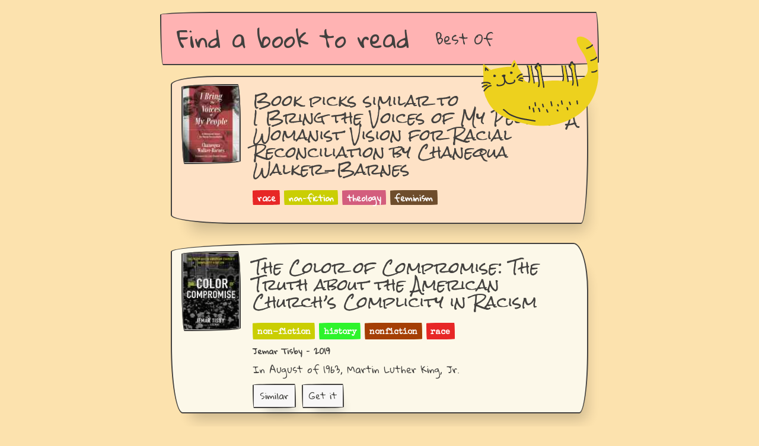

--- FILE ---
content_type: text/html
request_url: https://findabooktoread.com/book/3364452681-i-bring-the-voices-of-my-people-a-womanist-vision-for-racial-reconciliation-by-chanequa-walker-barnes
body_size: 48358
content:
<!doctype html><script async src="https://pagead2.googlesyndication.com/pagead/js/adsbygoogle.js?client=ca-pub-4947875154879707" crossorigin=anonymous></script><meta charset=utf-8><meta name=viewport content="width=device-width,initial-scale=1"><meta http-equiv=x-ua-compatible content="ie=edge"><title>Find a book to read</title><meta name=title content="Reading Picks"><meta name=description content="If you like the race novel I Bring the Voices of My People: A Womanist Vision for Racial Reconciliation by Chanequa Walker-Barnes, then you will like the novels The Color of Compromise: The Truth about the American Church’s Complicity in Racism, Reading While Black: African American Biblical Interpretation as an Exercise in Hope and The Cross and the Lynching Tree."><meta property=og:type content=website><meta property=og:site_name content="Find a book to read"><link rel=canonical href=https://findabooktoread.com/book/3364452681-i-bring-the-voices-of-my-people-a-womanist-vision-for-racial-reconciliation-by-chanequa-walker-barnes><meta property=og:url content=https://findabooktoread.com/book/3364452681-i-bring-the-voices-of-my-people-a-womanist-vision-for-racial-reconciliation-by-chanequa-walker-barnes><meta property=og:title content="Reading Picks"><meta property=og:description content="If you like the race novel I Bring the Voices of My People: A Womanist Vision for Racial Reconciliation by Chanequa Walker-Barnes, then you will like the novels The Color of Compromise: The Truth about the American Church’s Complicity in Racism, Reading While Black: African American Biblical Interpretation as an Exercise in Hope and The Cross and the Lynching Tree."><meta property=og:image content=https://findabooktoread.com/static/catonbooks.png><meta property=twitter:card content=https://findabooktoread.com/static/catonbooks.png><meta property=twitter:url content=https://findabooktoread.com/book/3364452681-i-bring-the-voices-of-my-people-a-womanist-vision-for-racial-reconciliation-by-chanequa-walker-barnes><meta property=twitter:title content="Reading Picks"><meta property=twitter:description content="If you like the race novel I Bring the Voices of My People: A Womanist Vision for Racial Reconciliation by Chanequa Walker-Barnes, then you will like the novels The Color of Compromise: The Truth about the American Church’s Complicity in Racism, Reading While Black: African American Biblical Interpretation as an Exercise in Hope and The Cross and the Lynching Tree."><meta property=twitter:image content=https://findabooktoread.com/static/catonbooks.png><link rel=apple-touch-icon sizes=57x57 href=https://findabooktoread.com/static/favicon/apple-icon-57x57.png><link rel=apple-touch-icon sizes=60x60 href=https://findabooktoread.com/static/favicon/apple-icon-60x60.png><link rel=apple-touch-icon sizes=72x72 href=https://findabooktoread.com/static/favicon/apple-icon-72x72.png><link rel=apple-touch-icon sizes=76x76 href=https://findabooktoread.com/static/favicon/apple-icon-76x76.png><link rel=apple-touch-icon sizes=114x114 href=https://findabooktoread.com/static/favicon/apple-icon-114x114.png><link rel=apple-touch-icon sizes=120x120 href=https://findabooktoread.com/static/favicon/apple-icon-120x120.png><link rel=apple-touch-icon sizes=144x144 href=https://findabooktoread.com/static/favicon/apple-icon-144x144.png><link rel=apple-touch-icon sizes=152x152 href=https://findabooktoread.com/static/favicon/apple-icon-152x152.png><link rel=apple-touch-icon sizes=180x180 href=https://findabooktoread.com/static/favicon/apple-icon-180x180.png><link rel=icon type=image/png sizes=192x192 href=https://findabooktoread.com/static/favicon/android-icon-192x192.png><link rel=icon type=image/png sizes=32x32 href=https://findabooktoread.com/static/favicon/favicon-32x32.png><link rel=icon type=image/png sizes=96x96 href=https://findabooktoread.com/static/favicon/favicon-96x96.png><link rel=icon type=image/png sizes=16x16 href=https://findabooktoread.com/static/favicon/favicon-16x16.png><link rel=manifest href=/static/favicon/manifest.json><meta name=msapplication-TileColor content=##fce2ae><meta name=msapplication-TileImage content=https://findabooktoread.com/static/favicon/ms-icon-144x144.png><meta name=theme-color content=##fce2ae><link rel=stylesheet href=https://unpkg.com/papercss@1.6.1/dist/paper.css><link rel=stylesheet href=/static/style.css><link href="https://fonts.googleapis.com/css?family=Rock+Salt|Gloria+Hallelujah|Special+Elite" rel=stylesheet><div class=container><header><img src=/static/cat2.png style=float:right;position:relative;margin-top:-199px;top:240px;z-index:10;border:none><nav class=border style=z-index:1><div class=nav-brand><h4><a href=/ style=z-index:11>Find a book to read</a></h4></div><div class=collapsible><input id=collapsible2 type=checkbox name=collapsible2>
<button>
<label for=collapsible2><div class=bar1></div><div class=bar2></div><div class=bar3></div></label></button><div class=collapsible-body><ul class=inline><li><a href=/best style=z-index:11>Best Of</a>&nbsp;</ul></div></div></nav></header><div class=main><div class="zcard border border-2 background-tan"><div class=mw100><div class=zcard-left><img class=zimage><img src="[data-uri]&#43;[base64]&#43;Tl5ufo6ery8/T19vf4&#43;fr/2gAMAwEAAhEDEQA/AKkOm3MwBCbVPdjikutNkhZQzqSRniukFZ2qf62P/dP86TLgryMJraRe2fpT44dvLGrMrhRz3qFhuyckfSkaNJMd5qKMHj3qQYbvSPbNCwDMMlQ3r1qc2siIWO3AVWOOwPSkNMixkYNVprZcFk4PpVrYX6MFwM8nrTccc0DauZlFPkXa5HpTKoyADnir0Nsz4LghT0NVYWCvyM1pxtuPUYz09aCZAYbZDtIyfrSbLX&#43;6fzqRt2flAIpMP/dFMkvvqUCnC5Y&#43;vQfnVC&#43;vfNZGwAMetRwwF4yzg4x1z0qS5ijEUKccA59etJlQvfQpTsWKn2pIgXZUHUkClmRFC4/SmxD5hg9O9I0e5o3nz3sir2IQfhxVyUb5SoOA06x4/vAD&#43;lZPmbTkk59c0vn5Ockkd80DL5k8xLptq4X5VAXpk/8A1qkmQbZUCZwY0AA5zjJqosRMQYPjIyQeOMZpkc2x9xJPfGe/rSD0ItRmRUeNFwXkJ&#43;7jCDGB/Ws0VbvLiSUmNndwGzl2zjjtVWqMwH3h9avw5MoG7CjuaohSegrVs4keLa4wTQJlkPbqMFwT9DR5tt/eH5GojBEDgb2x3FJ5EX92T9aZJXEx8sqT0HFMCJ8uQzd8YpisOh/OlkY5X5&#43;MdBSZUdxZdjHHQ0g&#43;Vu34U9CGxiogNowaRo&#43;5dECvbrLn7z7CMdOM1GYTjAB2k8ZHWn28yLZlHPJmB/DHNW/NiaYAsvzXAbOeAo6UBcpGAK7BNxA9Rg/jSCEj5gpweM4qzNMxjTYwBJcyEHuT0/Knyz7bhvJKCMFSMnqAOBSKv5GPOhWZgQRnnmmbM1cuUEtxmIts2jAJzs/2fwpv2c&#43;op3Is3qVwDnArTtVPlsuQTVZLcBhk55rQuY/s9xlFAU9h3ppkzTRC5BPLlccYzSfL/wA9T&#43;dTech5yB9aPNT1WmQVP7OnLcLx6ntUc9mYZAGdWOO1bvlh5C5LZPbNUtTXEic5&#43;Xv9aTKgrsoABB0/ComBxk9etWU&#43;&#43;B2zV24hiUXThFA2Lt4&#43;7nH/ANekjWXYx8g04fj&#43;FSXFqYWYM44xtwPvZ5qzYxJ9mDyhcGYAlh0UDJoJuROIQFEefUk1Bnzn2j7o6&#43;9W3sy&#43;/acKQGVe&#43;CcCljsijqinO&#43;Qx59xQUiMAKMDpS1Zt4AJY2bDRkMenXFR&#43;QwjLkgYUNj2J4qTS6Ix94fWtqaJZUKn8D6Vir94fWt8jmqiZVehmG02kgrmj7L/s1oleep/OjZ7n86oxIkNUtT/1kf8Aun&#43;dWY296rajzJHyPu/1pPYun8RTGASTnoameZp43jRCWYg9egUVDj3FMPXGRUo3aHzSecyg4&#43;RQv1xTncG3jiAI2kkn1zUO3ngjIp457igSSJvtOZo5CM7NvHbipLaTdKDyUiDyZPUk1Vx7igDHcYouDiiwlyAmwg7RGUHrz1NMml80gnPCgY7DFR49xSfiKRVkOX7w&#43;tdAa59fvDkda6A1UTKr0EoooqjEz4W4qDUPvp/u063YEA0y/wDvp/u0nsXT&#43;IrUyRcgEdjT6crBTkgHjGDUHQxERGClpAM5z7U7ykzxMtAlVSQYlKk5x6UeaoAxGAQetMnUNiYJ81TjsKd5SdpVpokQnPlLThKgGPKXH1oGrkT4UnnI9ajbIB&#43;vFSXEgZCBGAT3FMX50GaA30CMnev1royawFHzD61vEU0ZVFaw6im496PxqjIwLOY42nqpxU10&#43;5k6dKzkcxyk&#43;/NWJJMlfpSZUNx4P0/Klz9PyqMHNTLE7JvC/L65qDpuAiZ1GNvIJAPfFMCsf4f0qeFmIXCFtgKDB9c//XpxulOSEIySfveoI/rTJ1uV8H&#43;7&#43;lKQw/hP/fNWfPeQMyp8nIPP1P8AjTZbpSzLjcNxIIbGRkn&#43;tA7sqkkdQMfSk5VuMY&#43;lPd/MkeToCc4pgNAEin5h06&#43;lbv4GsBfvD61vq2R7inEzq9A49DRx6GlzRmqMTkn/ANY31oL8gH8KWYbZWHvUUnaga3LCPirsFyEgeMjO7p7f5IFZkLjcA&#43;cd6tIYOMu4/CpNEy&#43;LmEFSA3BBPHXGf8RTRcRqQFBwM8kc98f59qrgQ9mc/UU/EWeGOKRaJI50WNgykFj/AA/Qj&#43;tL9oj3LtBxuBb5RyAKhPkg9WIxQog/vOfwoDS5K0yEAKo7E5XrwP8AA/nVdgDIxGcE8ZqQeSRyzA02TywPkZifegaSEXhh9a2d/wA4AOM8VibuRWgJuQfemjOp0NDDeo/KjDeo/KlzRmqMjl7sYupB71Xk7VZvf&#43;Pp/wAP5VWk6iga3ERc804HBpU&#43;5Sd6RZYjk4wak3VXjqakWmMmlCYHc0iTCo7n76/SmpQS3qWtwI70h&#43;tNH3acOlBQAMSMVrR2MgYNIwA6kCsyP7w&#43;tdG3SmjOYg5FLSL0paZB/9k=" width=100 height=135></div></div><div class=zcard-right><a href><h3 class=dib>Book picks similar to<br>I Bring the Voices of My People: A Womanist Vision for Racial Reconciliation by Chanequa Walker-Barnes</h3><br></a><div class=zbadges><div class=badge style=background-color:#e72525>race</div><div class=badge style=background-color:#cace01>non-fiction</div><div class=badge style=background-color:#d35c7d>theology</div><div class=badge style=background-color:#6d4c2b>feminism</div></div><div class=zcard-foot></div></div></div><div class="zcard border border-5 background-offwhite"><div class=mw100><div class=zcard-left><img class=zimage><img src="[data-uri]&#43;[base64]&#43;Tl5ufo6ery8/T19vf4&#43;fr/2gAMAwEAAhEDEQA/AGOcIT7VSMm4HoKut9w/SqyGAgZHze30/wAaTdgI9/Q4FG84OFFKkkG4xsPmH8WPfmiaSBBt2/Mw4I&#43;tLm8hieZtHQZqWfa0WGBwcdKjY246BvzqaUx&#43;Qcg57c0X8gKn2aLHVxT40jiHyglvU1OslsByCen/ANekMkO0DHOOuO9Lm8gsQySAdePrTUlTd1ome2yAoOdwJPt3pu&#43;2xypz7DinzeQF9WV1BUgj2qtdTqrbV5I71H5lvhtqkZBwMHr2qCQoduwY&#43;Xn60J36CEMjE8k0nmN/eP502kqgLENw8Y2ggr6YqZD0z61UJ4BJ5NKHkY4U0AWXOZwAmAC2W9ae1x5WAU3cA5qOEuhYE53KTTgMqAQDgdxSavuBK1x0xGuOM471K0m2EbRjGP6VUI4p8jENtIO09DS5EO4eY24EqGwMYNOWfbF90ZUAZz71DkHufyobayFQ2M&#43;1HKguH2jaB8gb6nOetV2JZ2bGMkmpPLP94frSCI8fMP1ppJCEI&#43;7yo9eajOQat7Y1TacH1OKrSx7WwGBzTAj5oxS/iKPxH50AaQjjGMQnH4GqUQAds/hT/tb5BXIA7UkKS796jG7vQBIv3xz2NPBUd6QMVK&#43;YyyMeMdMVcitbiaINEhKgdcDmgCmTkdaJgTIBk4xUscMs&#43;F2MZO6gYp9zayQuplGwYH3u9AFLA8woDzRtwefwqSSKW3uts8YjPJyas29rNPueFA46ZHSgCpscUhLA7ec0wW1zLdGHy2M3dTwasva3dtbGSeIrt6E0AM2MVwBzUbDcfU&#43;lVy7E5LHPrmrW91tfM43HjNAEXkleGHNHlj0FRFnJySc0mW9TQAAZ6Vq28LPAjK3JHTHpWa6c4DBj04q6L0R2yrGw3gf3ePeplfoBLNbhCDgEk5BGav3UjxQWLISNq5xnAJ4rHa&#43;mflthx321rpJFeWtq7TxxiMYkVx1&#43;n5URvbUB1rK8i3sxAVzHn5e3Bps/7zRl3/MRKMZ5qK2vbf7TdQ5EUMi7Y2YcfjReXCw2CW8MySy7t7FPugVQEXiIL9sBxyUHen&#43;Y0WgW3lsVLM33TjPJqXUUiu5/MS/t0TaBgkGoo/Ju9Hht3uI4ZFJPz8ZGT0oAuso/t62b&#43;IwnPvVZ0ez0y7F2&#43;RKcRqX3ZNKt3btrkcglURRxbN5OATVSOaGfTbm3lkUNG5kiycZ9h/nvQBSgtjOm4Mo3HABHuP8AEU1/kHl9dvqCCD9KkR2htgY3GQQSCBxyP8BVT&#43;KpV76gSbU/vMaMR&#43;rU3Lpx0780vmN6j8qoB0auQcLhhznpxV&#43;70&#43;C2WUJMTLHjKuAA2fQ1WWbaqI5ZSuDmtHU7XzJbm5lKpF8pibOd5I7etAEMumxoJY1mZp4Y/MZCvykex/Gop9OdBZ7GdxcKMD0Y1o3ClZry7O3yJLbaj5GGOBx&#43;lJJfpbRwJIOfsyNF/styP5H9KAKz6ZFFNcxSTOIolVywAy2aZ/Z0XmuHmYwrAJlZV5K/Sr8zqlzqDFBJiGP5TyDUFrO8rXMrJH8tuQqEfKBxgY9KAKo0xGniCTkwyxmTcVwQB14qaKzjmNuscrvBPkAsoDIRVkBnv4nXaIpbYrGo4CnHK/nTbRHtm02CX5JQ7llz0B9aAKkOmNJc3ETsVEAJLAdfSo4tNE32PEuPPDM2R90D0rRtr9ZyIgP3vluZT6kDA/SoIlZoNM2SCKTa&#43;1ie&#43;elAEYt7W4NultL8sr7TkAMuB1xVS7gt4SoiaV2JOQygf1rXEZF3YvNCkVyZG3BccjHU4rP1OKc7TcQJESxCFFA3flQBSDnH3Bjt8uaXef7g/wC&#43;KY67XKswJU44pMD1/SgCQp5ih0QZHXHA&#43;mKjHKNuJAHTjjNSF2ZBgjIG3aBTmhYRMpbc/Uop5H1oAZCqMh3luOw6VGwxjpjtzmnlEVlUkHJ&#43;brxQTEkjKBvXPDZ5xQAFgi4IO8jrnPFKpY7pDgngBT3&#43;lRZOcg9KnF1IeWCEjkZHSgCLY5AOPlPQnpUsUyEkTA8kHIPtUjvNLuVgAhXJIHFQJEPLMrYK9MZ70AIWAYlCTkcnpUm/yzu8ssuMAuM80oMkIUPHiMHJ&#43;XOalubtGjMaA59&#43;1AEBkdwJSi4U4JFK0gdBl/mXk44LVLciQxqCqqhPVe5qmAMYbOfQCgC7GLZ0BCL77m5p2y3/ALkf/fdRGURBVj3YxnBUHFJ9pb0P/fIoALiSMKIwmGHIYU6aNFhWRC/zfxE1TGMHOasW4a4xCzYQc0ARqhlIVMZ9&#43;KN7IrR7Rwe45BqzcW4gVZEJKgjINSwQI5M7NuLZJ9KAM4BnIUDJ7Yp7RuMbyeRweufarl1sSEtHEAc43AVHayZhZfIDADk560AQrhQjBzkg5GelTFFhQuH&#43;b1wDUESxyShWJUE9qsS2fzqiSYB7N2oAVlmmACqyoR34FU2JEh3jJB5960SptISwO8Z5HSs9/lIwCGI5BoAlgmYAhX2qBnBP8qgZi7Env6U3vVyGALEZJEDrjjDdKAEDNAAu4NnkEGl&#43;0n2/OlltZnYMi4BHTPSo/sdx/d/WgCOCPeT8yLjpuPWmjfBIDjaw9alFnKybgAe/WmzmQ7fMDD03DtQAks8k2N56egrUtbYLZhi0hwgfCrnrn/CsmLAcMwBUHkVqRu88G1o41TAG3njGcY596AGXFlIlo7l8qERl4&#43;9nt&#43;FXIbLMjIzD5McovBz6&#43;w5qhLPeRPsdAwwuFwSOMf8AxIpV1O7Xkx5buSOoBz/WgCAQQu1wyyMoiG4ALnPOPX1NWzAULvJOxER2/dyOgPPp14&#43;lV0hkUTYKgSZUjBOAMNx&#43;lWGFw3mErDmQAFwDkBh0/T9aALF3ZrK6QeYQ7ZKkrjOOv6ZP4Vl3SZkCo4cD5RxipX1B5J0fYoZS2ABwS3U1UcfPg8Y4oAvS2iNCoUBHGOaqDfC8kecnHY0SzkosaMdoFRdBkH2oAux6gqoAUYkCnf2in9xqzqKALloHSRCGyrAnGasCZY2EEvzHpn1FRW/WL/cNNuf&#43;Qgv4UAVsKJzkfKG7Vfe8WMLtBYHv0rPf/Wv9TT5P9UlAE9w0s&#43;HUYVRxzTIlByZSffB7VLH/AMe7fSox9xv92gCAyN2Zx&#43;NJ5jYADEY5zTKUUAGTQDnj170lKOooAlS3ZyQCBzjmlRUWby5FAwcHvVi36/jVeX/j8b/eoAtmwQkncQD2ApP7PT&#43;&#43;1XBRQB//2Q==" width=100 height=135></div></div><div class=zcard-right><h3 class=dib>The Color of Compromise: The Truth about the American Church’s Complicity in Racism</h3><br><div class=zbadges><div class=badge style=background-color:#cace01><a href="https://findabooktoread.com/best?genres=non-fiction&year=2019">non-fiction</a></div><div class=badge style=background-color:#2cf52b><a href="https://findabooktoread.com/best?genres=history&year=2019">history</a></div><div class=badge style=background-color:#a43e03><a href="https://findabooktoread.com/best?genres=nonfiction&year=2019">nonfiction</a></div><div class=badge style=background-color:#e72525><a href="https://findabooktoread.com/best?genres=race&year=2019">race</a></div></div><div class=mt8>Jemar Tisby - 2019</div><div class=zcard-text><div class=collapsible><input id=collapsible112341296 type=checkbox name=collapsible>
<label for=collapsible112341296>In August of 1963, Martin Luther King, Jr.</label><div class=collapsible-body>&nbsp;&nbsp;&nbsp;&nbsp;delivered his famous &#34;I Have a Dream&#34; speech, calling on all Americans to view others not by the color of their skin but by the content of their character. Yet King included another powerful word, one that is often overlooked. Warning against the &#34;tranquilizing drug of gradualism,&#34; King emphasized the fierce urgency of now, the need to resist the status quo and take immediate action.King&#39;s call to action, first issued over fifty years ago, is relevant for the church in America today. Churches remain racially segregated and are largely ineffective in addressing complex racial challenges. In The Color of Compromise, Jemar Tisby takes us back to the root of this injustice in the American church, highlighting the cultural and institutional tables we have to flip in order to bring about progress between black and white people.Tisby provides a unique survey of American Christianity&#39;s racial past, revealing the concrete and chilling ways people of faith have worked against racial justice. Understanding our racial history sets the stage for solutions, but until we understand the depth of the malady we won&#39;t fully embrace the aggressive treatment it requires. Given the centuries of Christian compromise with bigotry, believers today must be prepared to tear down old structures and build up new ones. This book provides an in-depth diagnosis for a racially divided American church and suggests ways to foster a more equitable and inclusive environment among God&#39;s people.</div></div></div><div class=zcard-foot><a class="dib mr10" href=/book/112341296-the-color-of-compromise-the-truth-about-the-american-churchs-complicity-in-racism-by-jemar-tisby><div class=zcard-button><button class=btn-small>Similar</button></div></a><a class="dib mr10" target=_blank href="https://www.amazon.com/gp/product/0310597269/ref=as_li_tl?ie=UTF8&camp=1789&creative=9325&creativeASIN=0310597269&linkCode=as2&tag=scholl-20"><div class=zcard-button target=_blank><button class=btn-small>Get it</button></div></a></div></div></div><div class="zcard border border-4 background-offwhite"><div class=mw100><div class=zcard-left><img class=zimage><img src="[data-uri]&#43;[base64]&#43;Tl5ufo6ery8/T19vf4&#43;fr/2gAMAwEAAhEDEQA/ANG9v4bEIZkc7842&#43;1Mg1W2njaRUkCqcHI/&#43;vVHxKcLbf8C/pWfp11FbiVZc7XwQcZpMatfU6BdSgfosg&#43;oFSi8i64Y&#43;2BWHG3AYdCKl83appXY7I1Tfw7sAPk9gBxUL6vapkkuQPQDmsZ8ynLSlI8YwByaQiwVPulm9SxphY1Dr1p/cn/75H&#43;NL/wAJBaf88pv&#43;&#43;R/jWEz24Hypz9ahbaei4piaOj/4SG0/55Tf98j/ABo/4SG0/wCeU3/fI/xrmqWgR0n/AAkNp/zym/75H&#43;NJ/wAJBaZz5c//AHyP8a5uigDtm9cnnmk/OlJ4HHYUZ9jQBjeJD8lr/wAC/pWFXT6vaC6SNmmSFY85LjjnFYl7YPaIsnmJLG5wGWgAtJcx7T/Dx&#43;FS70CsCpJ4xz09adaaX5ttHcG5SMP2YdOcdc1FdxC2dVEyTbhklO1IdxymORtojcLuz16Ljp&#43;fNL9mt1jcyZLE/KQcYH9ans7SW4tjIkirkkAEdcVRtonvbpYt23dkk4zgAUAGbQMMxuwDHPPJHbnNMzb7R8j5wMnPU1oNohBwLtNx6BlwT&#43;tUzYTJcJDJhSzhM9cZ70CGbrYEfunbDHOTjI7d6gq1cWZt7xLYyBi235sdM0t1p72txHEzhhIQA4HGc4pgU6X8qsXlm1rdCAN5jEAjAxnParv9jAbUlu40mYcJjr&#43;vNAHQnGB16UnHvTuBj/Ck49P0oAqan5RsnE7MsfGSoyRyKytTx/ZdssBDQAjDH73fH9aua9P5dssW3Pm989MYNZMl6ZNPS1aP7nKuG/p&#43;NAGjCYV0KA3G8xg5wh5zuOKo3sUbMzxghe2etSW2piG1jt3t1kVfVvfPTFXmvLeMb0h3P/DhelJ6Dirk1tHLBFaIg&#43;VQfM&#43;pGf51XtbQWuoyyBgwbIVQOVBNQSXdxPcR&#43;WpTBACluvPerk&#43;5SHiiLPxkA4GB7mk2Uoi3Kg30HJyGXgD3NR3YBvIcdRJH/Oo5tU8p90loocdG35x&#43;lUzqG64Ez8kMDjHHHagCTUv&#43;Q3Dj1j/nWlcCO5me2YgSRlZUP&#43;fy/GseW7S6v45mTYVK/wAXpUt7Mwu1vo2UFMApnORTuTYdqX/Icg/7Z/zqa/jWTWYwZ/JYRqUYLnLZOBWXe3rXN0s6p5ZUAAZz0q62sI&#43;2RrNDcKPlcngUxHQt24zTcD0FOJxj6UmfegDH8R5C23PPzf0rDzjHpW34j&#43;5b4/2v6VhH7tAGha6Vc3SCQbY4yMh3PX6CrkqRWcKoZPMf1xwPwqjHqcqQJHtBZBtDE5wPpTFJlUyTFnJOFUHGfUk1L1KVkaa3sMacDH0wKk3u0ZbaYxjPzHn8qpWUSpJ5nlgsOm0EhaXULo4Kjd&#43;RqbFkMsazOWEwz/tCq0lvIvIG4eqnNRBz609ZmHQ1ViW0xAvcZGKa7E8FiRT/AD2P3gG&#43;ooEXnE7AQfTqKBENKOlDKyMVYEEdRR2qiTtiRx9PWjI9P1o7DqeOxo49D&#43;dAGN4k5S39Mt/IVhYzgAEkngVu&#43;Iz8tt/wL&#43;lYucDcOCDkUAWLGJEuwt3E&#43;ACRGRgse1act3GjbYbYq23gbRn8hVry0nuba76ny8jPbv8A1pvkqNTa4IG3yM5/z7CkUnYqWt3KVZcybh/Djn8qje7d2ZBukYfwgEkU7RyjX0kgyHdCc56cirtvaNFqE0/lBFfIBDden8&#43;aVkNyZgSl7iYqkTFh/CF5qIRSNIUVGLjqoHP5VsWTr/bEgVQCPMzj6021b/ioJRgZ3Sc/hTJZkMpVirAqR1BFPiimYbokdhnGVUmptTI/tG44/jNaWjeZ/ZkwhO2Tedp7A4FAjHnjmB3SxuoPALKRmmdver2qSXalIbqUOR8wAxVHtTA7bAwOvSjj1/Wk7D6UY&#43;lAGN4k4S2/4F/Ssq0tzcHBO1B941r6/GZjbKvq2T6DiooECRYHCr60m7FJXLsNxDFaqpIG0YCjrj2qGTUbc2RJZd2NpjPXGcfyrLmm3ysMniqko5z3NJA9DW0&#43;7tUvCQqQjYfmJx3HFOtLyEalIzS7UwwDM/ynntWV9lcZ&#43;aPI6/OPXFL9lk9U/wC&#43;x6Zp2E3cuWM8UesTSPIqoS&#43;GJ4OTxS208S67LK0qiMs&#43;HzxzVFLaR1BBQZAPLgd8UG2cDOUPBPDemf8ACmI0L22tJpJrgX8e5ssEAzz6daXS5YP7MnglnSIyMRyecEDmsySB4vvFTzj5WBphGKALd5a28EatDdrOxOCoHQetVaQUuOKAO27DgdKT/gIo6Y&#43;lJmgChqxyIMcfezz9Kyry78tBFH1PU1pa3L5ccJ9d39K5x2LMSam12XeyBXIcN1qU/ZyAS0mdvIwOv&#43;FQVKJdse3y0PX5iOeaogcot&#43;7P1PRfy/pSYhy2WfH8OB1&#43;tAlygHlR9udvPH&#43;eakE/ORFF1z933z/9b6UANxa55MuPoPX/AApMW2Mgy9sgge//ANb9ad53/TGLpj7tMMnDjy4/nJPTkfSgBQLcMPmkx3OB7f8A1/0pspQ7RGzEY53DvTzcfKR5MQz/ALPtiopG3uW2hcnOF6CgABo28dKbSk0AdvngfN2o/wCBfpQSMD6etJn/ADmgDF8SHCW31b&#43;lYcYDSoCOCwBrc8SghLbPq39KxIf9fH/vD&#43;dAG3LbadFeR25tmzJ0IY8cketUjaRJrC22C0RYcE84IzitWeWdb&#43;JUhDRn78hXJXk9&#43;1Z5UJ4iQAnlwTk5OSKAK2owpBeNHEu1AFOAfamWUAnvYoiSVY889upq5qdrcS3rvHA7oQoyBx0pdCA&#43;0STsfljTv6n/AOsDQAatZQ28cckA2qWKths8/wCc0mnWkDWs13cAyLHn5M&#43;gq1OI5dIlSOcTbCX3gY5zkj9TUWnZk0W6jTLOSwAH0GKAIrmC0uNNa6t4/JdDgpu6/wCc0RWUUmi&#43;csebgttU5P8Aex0qA6ey6e91KWjcHAQr15/z&#43;VaNlOLbQxLt3bSTj/gVAFLUre2s4YoFUNcEZd8n/PP8qzq1dbhVjFdxcpIACfw4P5fyrKzQB25PA6dKTd7UpHA&#43;lJigCG4jhuNongV9vTPaolsbP7y2keQambrT4ujUABA/54rz71XW0gWUSLbxhwc7uSc/nVs9KZ3oAQAE48tKhjht443jS3RVf7wHep1/1lR0ANihghVljgjVW6gd6bFb28DFooEQng4zzUlFADZooZwBLCjAdAc0nkwiDyfJj8r&#43;7jin0UAMMMJg8kwx&#43;X/dxxUX2G0/59ovyqxRQA7zG9vyo8xvb8qbRQB//9k=" width=100 height=135></div></div><div class=zcard-right><h3 class=dib>Reading While Black: African American Biblical Interpretation as an Exercise in Hope</h3><br><div class=zbadges><div class=badge style=background-color:#d35c7d><a href="https://findabooktoread.com/best?genres=theology&year=2020">theology</a></div><div class=badge style=background-color:#cace01><a href="https://findabooktoread.com/best?genres=non-fiction&year=2020">non-fiction</a></div><div class=badge style=background-color:#2d5da8><a href="https://findabooktoread.com/best?genres=christian&year=2020">christian</a></div><div class=badge style=background-color:#e72525><a href="https://findabooktoread.com/best?genres=race&year=2020">race</a></div></div><div class=mt8>Esau McCaulley - 2020</div><div class=zcard-text><div class=collapsible><input id=collapsible2298144824 type=checkbox name=collapsible>
<label for=collapsible2298144824>Growing up in the American South, Esau McCaulley knew firsthand the ongoing struggle between despair and hope that marks the lives of some in the African American context.</label><div class=collapsible-body>&nbsp;&nbsp;&nbsp;&nbsp;A key element in the fight for hope, he discovered, has long been the practice of Bible reading and interpretation that comes out of traditional Black churches. This ecclesial tradition is often disregarded or viewed with suspicion by much of the wider church and academy, but it has something vital to say. Reading While Black is a personal and scholarly testament to the power and hope of Black biblical interpretation. At a time in which some within the African American community are questioning the place of the Christian faith in the struggle for justice, New Testament scholar McCaulley argues that reading Scripture from the perspective of Black church tradition is invaluable for connecting with a rich faith history and addressing the urgent issues of our times. He advocates for a model of interpretation that involves an ongoing conversation between the collective Black experience and the Bible, in which the particular questions coming out of Black communities are given pride of place and the Bible is given space to respond by affirming, challenging, and, at times, reshaping Black concerns. McCaulley demonstrates this model with studies on how Scripture speaks to topics often overlooked by white interpreters, such as ethnicity, political protest, policing, and slavery. Ultimately McCaulley calls the church to a dynamic theological engagement with Scripture, in which Christians of diverse backgrounds dialogue with their own social location as well as the cultures of others. Reading While Black moves the conversation forward.</div></div></div><div class=zcard-foot><a class="dib mr10" href=/book/2298144824-reading-while-black-african-american-biblical-interpretation-as-an-exercise-in-hope-by-esau-mccaulley><div class=zcard-button><button class=btn-small>Similar</button></div></a><a class="dib mr10" target=_blank href="https://www.amazon.com/gp/product/B086KQSS2X/ref=as_li_tl?ie=UTF8&camp=1789&creative=9325&creativeASIN=B086KQSS2X&linkCode=as2&tag=scholl-20"><div class=zcard-button target=_blank><button class=btn-small>Get it</button></div></a></div></div></div><div class="zcard border border-2 background-offwhite"><div class=mw100><div class=zcard-left><img class=zimage><img src="[data-uri]&#43;[base64]&#43;Tl5ufo6ery8/T19vf4&#43;fr/2gAMAwEAAhEDEQA/AMQRMDyufxpfL/2D&#43;dWMUYpiuV/LP9w/nR5Z/ufrVjFLigLlbyz/AHD&#43;dHln&#43;4fzqzil2EjIBx0oC5V8o/3D&#43;dHln&#43;5&#43;tWtjf3TSYoC5W8s/3P8Ax6gxnsmPxqzijFAXK3ln&#43;5&#43;tHlnH3P1qzijFArlXyX9B&#43;dHkv7fnVrFGKAuOxS4p&#43;2l20xEeKMVJto20gG7Co5YAkZA9RTjC6quMHcQQMdTjinhWfCYBwMDjnFOIcqCSMYBHtgUgIyrnJ3KcnYT6UCF95jzyBkjB/lUm1yxB2ghuRjqaUhhhjt4AAGOncUAVttG2p9uTk8k0BKdwIdtG2p9ntR5dK4WINlGyp/Lo8ui4WEC0u2pgnFO2ClcdiArineWPNKZPXAOO9S7BS7Mnqcj3pXCxEqAlgGxjp7ml2YLElvlOPepBGC205GeKEjyxwzDFFwI0jyAdxHzEfkM0irlU5bDHFSBf3e7JHPSlEeFUgn1&#43;lFwsM8rlRnrk59qNg4IzgjNSiOnbPXmlcdiLZS&#43;[base64]&#43;tOzVEhijFJuo3UDIAaUUi/MMindOtPmQrMZICUOKq4w3JYfjV0kCkG0nBx&#43;IougKeCeNzEn3qKSNgjEOSccg1qAAdAB&#43;FNmCvEw2gkqQKFJDM20iklXKErgYGKm8qRSQ0hA6E4qzaAQ2yRuAGHXHrU4dSf/rUnLUCoYwOCuDU0cPAYsfpipt4prSDNK4DsDHSkxTDMoHNJ9oTvn8qYWH0VEbuIHBLflSfbIfVvypgPTjjAp5UD3NRKT265qTJPFYlCH04pFHtTsAE0pJ7YpiDGemabjrTT5mei/hTJGcjuvqc0WAeVI6UAEdM1AJSOQS3408SOR/qmNPlYEucY64pp68ZFAcsMlSp9DTQxyc0gsI6hlwckGmHCkcHH0qQkfWo5HIGBxTQNDGK5&#43;7mk&#43;X&#43;7UfmH1o8w&#43;v6VdiTQAGM5NP4&#43;pxXLi6uSQBPJzx9409JbtnZFnfK5z8/pV&#43;wfcXtEdIF9aQtt4xXNrPdvG7rPIQmM/Oe9P33gm8ozuGC7vvngYzR7B9w50dAW9qinbjtjvxWEJrtpfLFw5OM/fNNknuAdrTuf&#43;BGhUHfcOdG9FhsjjjpipMHoK55Gu2ClJJMOcAhjSJcXLsFWeTJ/wBqm6D7hzo6FiQKTqueOKwDNc7lC3DOW4G1zQ0tyqlhcMwBwdr5xR7B9w9ojcLdcUx24ORWOxukGTK&#43;Nu7Ibtx&#43;vNIWuPKDmZsEZHzHmj2D7j9ojSB&#43;lLn2FY/nS/8APR/zo86X/no/51fsmTzoRH2HO1W/3hTlnkTJVsFm3Ejrmo6K3MyRJ3RyyYBJz0&#43;v&#43;NAmcSb&#43;Cdu3n0xio6KQD/MPmb9q59MUkkjSEFscDAAptFAD1mkQIFOAhyKRXKOGXAI9qbRTAeZDuUqqoVORtHehpSylQqqCcnaMZplFICTz5NrrkYcAEY9P/wBVIZSYwhVSAMDrTKKACiiimB//2Q==" width=100 height=135></div></div><div class=zcard-right><h3 class=dib>The Cross and the Lynching Tree</h3><br><div class=zbadges><div class=badge style=background-color:#d35c7d><a href="https://findabooktoread.com/best?genres=theology&year=2011">theology</a></div><div class=badge style=background-color:#cace01><a href="https://findabooktoread.com/best?genres=non-fiction&year=2011">non-fiction</a></div><div class=badge style=background-color:#3a508a><a href="https://findabooktoread.com/best?genres=religion&year=2011">religion</a></div><div class=badge style=background-color:#e72525><a href="https://findabooktoread.com/best?genres=race&year=2011">race</a></div></div><div class=mt8>James H. Cone - 2011</div><div class=zcard-text><div class=collapsible><input id=collapsible3503613965 type=checkbox name=collapsible>
<label for=collapsible3503613965>A landmark in the conversation about race and religion in America.&#34;They put him to death by hanging him on a tree.&#34; Acts 10:39The cross and the lynching tree are the two most emotionally charged symbols in the history of the African American community.</label><div class=collapsible-body>&nbsp;&nbsp;&nbsp;&nbsp;In this powerful new work, theologian James H. Cone explores these symbols and their interconnection in the history and souls of black folk. Both the cross and the lynching tree represent the worst in human beings and at the same time a thirst for life that refuses to let the worst determine our final meaning. While the lynching tree symbolized white power and black death, the cross symbolizes divine power and black life, God overcoming the power of sin and death. For African Americans, the image of Jesus, hung on a tree to die, powerfully grounded their faith that God was with them, even in the suffering of the lynching era.In a work that spans social history, theology, and cultural studies, Cone explores the message of the spirituals and the power of the blues; the passion and the engaged vision of Martin Luther King, Jr.; he invokes the spirits of Billie Holiday and Langston Hughes, Fannie Lou Hamer and Ida B. Wells, and the witness of black artists, writers, preachers, and fighters for justice. And he remembers the victims, especially the 5,000 who perished during the lynching period. Through their witness he contemplates the greatest challenge of any Christian theology to explain how life can be made meaningful in the face of death and injustice.</div></div></div><div class=zcard-foot><a class="dib mr10" href=/book/3503613965-the-cross-and-the-lynching-tree-by-james-h-cone><div class=zcard-button><button class=btn-small>Similar</button></div></a><a class="dib mr10" target=_blank href="https://www.amazon.com/gp/product/1570759375/ref=as_li_tl?ie=UTF8&camp=1789&creative=9325&creativeASIN=1570759375&linkCode=as2&tag=scholl-20"><div class=zcard-button target=_blank><button class=btn-small>Get it</button></div></a></div></div></div><div class="zcard border border-1 background-offwhite"><div class=mw100><div class=zcard-left><img class=zimage><img src="[data-uri]&#43;[base64]&#43;Tl5ufo6ery8/T19vf4&#43;fr/2gAMAwEAAhEDEQA/AMOinqeu5s8cYalyPX/x6gCOipCR2OP&#43;BUZ9&#43;397vQBHRUm5e2f&#43;&#43;qNw9T/31QBHRTwT3bt60pI7Hv8A3qAI6Kfn39P4qM8decf3u9ADKKkzx15x/e70mff/AMeoAZRTst/fH50Zb&#43;&#43;PzoARF3Oq5xkgVovpkP2hrZL1TODgI0ZAJ9M1nw/66P8A3h/OtmW0kXWTduUSBZA&#43;9nHQUAZMMDSXaW7HYzPsPsc4p62ym/8AszSbR5hTfj3xUlvIsmsxyD7rT7hn0zUV6f8ATpyD/wAtGIP40APgsWkvJIHbYIgxdsZwBTLO2&#43;1TGMPtwhbOM9K0b2aP7A1yhHm3gVWA7Y&#43;9VXRyBePk4/dP/KgCvZ2/2q6jh3bd564zjirBsIpFk&#43;y3QmkjBYoUKkgdcU3RiBqduTxyf5GrVtbSWE0tzclETYwUbwSxPQACgCjY2wu7jyi&#43;wbS27GelLNDaJEWivDI/ZfKIz&#43;NTaHxfjpny269OlOvYbsW5aW1t4kUglowoP6GgCCztEuIZpZZ/KSLGTt3daLmzEUCzwzLNCzbdwBBB9CKsadE8&#43;n30UYBdtmASBnmkuE&#43;yaX9mlZfOeXftVgcADvigDOooooAs/YLk/wDLP9RR/Z1z/wA8v1FbiilxTsK5h/2ddf8APL/x4Un9n3OceXz6bhW9VSRvmLHrnt2oC5mf2ddf88v/AB4Uf2ddf88v/HhW2jjAUsC2KGNFguc4VO7bjnOMU7yJP7v60p5uj/v/ANauUhlLyJP7v60ot5CcBOfrVwCnKQCMdfWmBR&#43;zyf3f1pPIk/u/rV5sA8DFNpAVPIk/u/rR5En939at0UAa3anCmBqX6UyRzHapJ6Cs1pWLcHjrVq5LeTj1OKqAAsfpQMaSTznmpI7llwHGRUdBA2596AKOc3OR3f8ArV3FUV/14/3v61ofhQA3FOiRpHKp1A70duRSwTCKQsFLAjHFAAYm2FsAgcEg0ypftA8p0KNlvSoutADwy46Uu9fSmYPpSYPpQBcEytnBHFQteMG4AxUcUfO4scdh60suzzguOMZoAsSTI6KCTzUJXALKc9qjZV6AHFSAOFAHy0AROduO&#43;aTeCNv40jE&#43;YRn605WBOGXPpQBST/j4H&#43;//AFrQLYIA5J6AVnoM3IA4y/8AWryoVl4OWU9aALHkHymaVuccClsgPnxz0qDehTdMWdyePm7VKJbaEhlL5PYGgRMqSi5YswMZ6DFQXK4lOPSpZrgoqshUgjPPf6VHL5BXzZGbJ4wDQBBRSyhFYbGJUjIyaZuHr&#43;tAx&#43;cjA7U5vmKHA44qj9rf&#43;6v5Uv2yTH3U/KkBdP3fqaRwR0JIqn9skx0X8qPtkn91aYExbkmlQd6qm4Y/wqKBcuOgFADD/rT/AL1asOxHcDgbATk1k7jv3d85qQ3DnstICw0hzgdAeMjNNYkkk9TzVfzm9qUTsPSmBZD7toIAxxT42DEg4wSBVPz29BR57egoA1IpkMa&#43;ZjcOOlP82H0H/fNZHnv7Uv2h/agLEVTR25dUO8AvnAwf51DU8dyERBtYlM9GwD9RSAZHCZBlSOuD7e/0qM9eORTkk2CQY&#43;&#43;uPpTaBm2sUwsrU21rbPujyxkVc5/Gs0RPd6gIiqI7vtIQYAx1pLq4WeG2QKQYo9hz3pbG6FmZJApMpTbGeyk96ALGppBJElzaoFjVjEwHqOh/EVFAinSbpyoLB0AOORTv7TeW3mhuhvV1&#43;[base64]&#43;uOtIUkABK8EBu3Q9KsBWXbtuukjIBnoPX8abFH5mxWuAgZOd3QYPT&#43;tAEQilLKoX5mYqBxkmmHcACR1GRxUsbSscibbtbIJOOT3pFXzIXZpBmPG1T3yeaABoJlYqyYYMFI46mmhJGUsF4C7s8dM4qd1YSMftO4iRfmBHP&#43;1US7/MaNZcD7mScAjP&#43;TQACGY9Ez8wXt1NMZXDFCp3A4Ix0qRTIVlPnY2EMBn7xzjipJI/LeRluQ527iV7nPT&#43;tAFbYwIBU5PQYoKkDJBA9xVmSMm42m534YAP9eSfzqKQN5KMZN3JG3PIxwP8APtQBFRRRQAUUUUAFFFFABRRRQAUUUUAFFFFABRRRQAUUUUAf/9k=" width=100 height=135></div></div><div class=zcard-right><h3 class=dib>Divided by Faith: Evangelical Religion and the Problem of Race in America</h3><br><div class=zbadges><div class=badge style=background-color:#e72525><a href="https://findabooktoread.com/best?genres=race&year=2000">race</a></div><div class=badge style=background-color:#cace01><a href="https://findabooktoread.com/best?genres=non-fiction&year=2000">non-fiction</a></div><div class=badge style=background-color:#2d5da8><a href="https://findabooktoread.com/best?genres=christian&year=2000">christian</a></div><div class=badge style=background-color:#3a508a><a href="https://findabooktoread.com/best?genres=religion&year=2000">religion</a></div></div><div class=mt8>Michael O. Emerson - 2000</div><div class=zcard-text><div class=collapsible><input id=collapsible2849243836 type=checkbox name=collapsible>
<label for=collapsible2849243836>Through a nationwide telephone survey of 2,000 people and an additional 200 face-to-face interviews, Michael O.</label><div class=collapsible-body>&nbsp;&nbsp;&nbsp;&nbsp;Emerson and Christian Smith probed the grassroots of white evangelical America. They found that despite recent efforts by the movement&#39;s leaders to address the problem of racial discrimination, evangelicals themselves seem to be preserving America&#39;s racial chasm. In fact, most white evangelicals see no systematic discrimination against blacks. But the authors contend that it is not active racism that prevents evangelicals from recognizing ongoing problems in American society. Instead, it is the evangelical movement&#39;s emphasis on individualism, free will, and personal relationships that makes invisible the pervasive injustice that perpetuates racial inequality. Most racial problems, the subjects told the authors, can be solved by the repentance and conversion of the sinful individuals at fault. Combining a substantial body of evidence with sophisticated analysis and interpretation, the authors throw sharp light on the oldest American dilemma. In the end, they conclude that despite the best intentions of evangelical leaders and some positive trends, real racial reconciliation remains far over the horizon.</div></div></div><div class=zcard-foot><a class="dib mr10" href=/book/2849243836-divided-by-faith-evangelical-religion-and-the-problem-of-race-in-america-by-michael-o-emerson><div class=zcard-button><button class=btn-small>Similar</button></div></a><a class="dib mr10" target=_blank href="https://www.amazon.com/gp/product/0195147073/ref=as_li_tl?ie=UTF8&camp=1789&creative=9325&creativeASIN=0195147073&linkCode=as2&tag=scholl-20"><div class=zcard-button target=_blank><button class=btn-small>Get it</button></div></a></div></div></div><div class="zcard border border-2 background-offwhite"><div class=mw100><div class=zcard-left><img class=zimage><img src="[data-uri]&#43;[base64]&#43;Tl5ufo6ery8/T19vf4&#43;fr/2gAMAwEAAhEDEQA/AHUUKCSAOpqQROeAMtkjb3zQcFiOjFOKMF3FTtzjPvSpG752KWx6CgNRmKMVIIpCu7Y231xSFGAJKkAHB&#43;tAWYzFFOKkAEggHofWonnijba8iqfQmgLMfiio/tVv/wA9k/Oj7Vb/APPZPzoHyvsSYoqP7VB/z2T86BcQEgCVCT0GaBWfYkopaKBBGcSKT0BFWY3UX5fcNuSc5qhcytDbtIuMjHX61n/2nP8A3Y/yoNYRk9UdHdvE1vtjYH584B9aig5iKu6rGTn72GBrB/tOf&#43;7H&#43;VH9pz/3Y/yoLcJt3N1X/wBGVd3PmDjPapXCyrKokQfvcjLY4xXO/wBpz/3Y/wAqP7Tn/ux/lQHJI3nQPbR4dAUByC3PWsHUY3a7YqjEYHIHtW5BB50bkDLAjHP51MlspeYYdtjAABsUExundI5PyZf&#43;eb/98mjyZf8Anm//AHya6tLdXidiWUgkdeBj1pogU2ok2yElSSQRgUGntJdjlvJl/wCeb/8AfJqSCKQTxkxtjcP4fert5fTQXDRoFwAOoqOHUZ5JkQhMMwB4oHzSavY06KWig5CKaITRNGSQG7iqn9lx/wDPV/yFWbn/AI9Zf9w1SjbbbRszEKs457Yx2oNYc1tGSf2VH/z1b8hR/Zcf/PVvyFF/L5kcYhJYHL5UelErRyTM0gbLKhj29ffFBSc7bh/Zcf8Az1b8hSf2bCDzOf0p0GP7Tl3E8MxT0z3/AErPuuLqX/fP86Co8zdrm&#43;s6qjIGTDEE8&#43;lSC7GXJETbzkgmuXooGqVup06XYQYBj25JIzwc9qT7SnlCMiI4BAJbkVzNFAeyfc17i0hnlMjTYJ7Aimx2EKSKwmyVIIHFZVSW3/HzF/vj&#43;dA&#43;SSW5v0UtJQchHK4jiZyMhRkiqn9qR4x5TY&#43;oq3OhkgdFxlhgZrN/syf&#43;9H&#43;dBrBQa94n/tSP/nk35irAulNp9o2nb6d&#43;uKof2ZP/AHo/zq4ts/2D7OSu717dc0DkoaWJFuUYoNrAlipB6qaat0rAt5bAbS6k4&#43;YCkW2YMrs4Lby7YHtjimR2TqGBccIVXBPOe5oJtAcl7G6MwQ4Xbnp3p/nnznj8hsqM5yOnb86hSxKK6hlw20/l1q0sZFy8uRhgBj6UA&#43;XoMt7hLgnYhwAMkjv6VG97GgBKHG5l7dqmgi8oMCQdzluPeq8lkZFwXGNzN&#43;fSgFy312JZLgJaCfZkEA4&#43;tV4tSEkqp5ONxAzn/wCtU8lsz2QgDDIAGe3FVotNeOVHMiEKwOOaCo8lnc0aKWigxIbglbeQqSCFJBFY/wBqn/57P/31W2&#43;3Y2/GzHOfSq4t7IlQEUlxleTzQa05KK1Rmfap/wDns/8A31R9qn/57P8A99Vp/ZrPDHYuE&#43;8cnikMNiI/MwmzOM7jQae0j2M37VP/AM9n/wC&#43;q0tNkeS3ZpHLHd1P0pyWtpIu5I1ZfUE0sElrtZIWXGCxHP8AWgmclJWSI7G4aaSUM2f4l9h6fyqO6nljmeNS3UOPZccirKyWyoJFZAq/LuHb2p0jwKnnPtKkbd2M5B7UE3969iusskgizIyCZ2OR1AHQVC9xNiFg5BKAn0zuxk1Ya6smQIxUqOgKnig3Vk3UqeNv3T09KCl/hJYn/wBJuFZujDaCfbtVeylcuitIXDIWIJztOcU77RYlw/y7h32nNPgntN&#43;yEqGbsFIzQTbR6FmilooMiKdS1vIoGSVIAFULaGeO5iZ0bagIHHsT/Wr87mOB3XGVGRms3&#43;1Jv7sf5Gg2gpNNIlhinWKdWjb96mfXnNK0MpidhGy7mTCgc8Dk4qH&#43;1J/7sf5H/GpbbUJZZ0jZUAY4OBQW1Na2Ltvu8r5t&#43;cn74ANVoraUWTKWbcykbD0HNSXN0YGIKjGzcvuc4xTPtpMTyKqkIF/M9RQZpS3Q14ZZA7BChZ0wD1GByaSSGQ6cIhGd4bkevvUv2sEts2sokVAR3B70efMHnDLHiJc8Z544oHeRm/Y7j/ni/wCVH2O4/wCeL/lV77a4t2kzExBXhc8Z9aDeuYY3Gxd7sMsDgAUGnPPsUfsdx/zxf8qnsraaO6RnjZVB5JHtVtp5MRbTGA4yZCDtz6e3409ZZDdGNtqKOgIOWHqDQS5yaJ6KKKDnGSIJI2QnAYYzVP8AsqP/AJ6t&#43;VaUC75kU9CeatShXlkKFT5sXGD1NBrDmS0Zh/2XH/z1b8qfDp6QyrIJGJU5xitokl5NrBVwAXBHGB0&#43;lRpIxhgBbjzMEewxigbctmyjNAkzxs2cocj3qMWaCB4VJw7bs962YmTbIDjJdyKq2ucSbD&#43;82fL60Cs1ZXKTWylmOSNzh8AenanGBS0x3H96MH24xWmhXcd5BPnD7nTOKbGqGGZSQDIzYyfSgOV9zLFqPLCNI7qCCAccYpBZqqKqu67GLAjrzWwzKbVRxuATP506VkLoVI/jz&#43;VBXK&#43;5jvbiRQryyFcAEZ4b607yB5okZ3YjJUMeBn0rTLJ9iUHGQqZ&#43;maZefcGWyS5Kj2/woJcWluU6KKKDIZK/lwu&#43;M7RnFUP7V/6Yf&#43;Pf/Wq/MhlhdAcFhjNZ/wDZT/8APVPyNBrDkt7xo2DfbVUgBM59&#43;lWltGYuu4blOOnXjNVdOU2SqG&#43;bGenHWrYuyGY7BhjkjPbGMUB7hH5B8rfuGdu7bjtUhs355BwwXp1z3phn/dbAnO3ZnPapFvXUKNvRdvXv60CXJ1GraFoy4cYGR09Ky7u9a3lCCNWBAOSa047kxxeXtyMEHn1rNu7H7RKH8zbgYxjNA1yXVyv/AGq3/PJfzNH9qt/zyX8zS/2Uf&#43;ew/wC&#43;aP7KP/PYf980F/uhP7Vb/nkv5mpINRaWZI/KUbjjINM/so/89h/3zUkGnGKZJPNB2nONtAP2VtC9RRS0HOJRQKKACloooASiiigAopaKAEooooAKKKKAClpKKAP/2Q==" width=100 height=135></div></div><div class=zcard-right><h3 class=dib>I&#39;m Still Here: Black Dignity in a World Made for Whiteness</h3><br><div class=zbadges><div class=badge style=background-color:#cace01><a href="https://findabooktoread.com/best?genres=non-fiction&year=2018">non-fiction</a></div><div class=badge style=background-color:#a43e03><a href="https://findabooktoread.com/best?genres=nonfiction&year=2018">nonfiction</a></div><div class=badge style=background-color:#2d5da8><a href="https://findabooktoread.com/best?genres=memoir&year=2018">memoir</a></div><div class=badge style=background-color:#e72525><a href="https://findabooktoread.com/best?genres=race&year=2018">race</a></div></div><div class=mt8>Austin Channing Brown - 2018</div><div class=zcard-text><div class=collapsible><input id=collapsible3370192369 type=checkbox name=collapsible>
<label for=collapsible3370192369>From a powerful new voice on racial justice, an eye-opening account of growing up Black, Christian, and female in middle-class white America.</label><div class=collapsible-body>&nbsp;&nbsp;&nbsp;&nbsp;Austin Channing Brown&#39;s first encounter with a racialized America came at age 7, when she discovered her parents named her Austin to deceive future employers into thinking she was a white man. Growing up in majority-white schools, organizations, and churches, Austin writes, &#34;I had to learn what it means to love blackness,&#34; a journey that led to a lifetime spent navigating America&#39;s racial divide as a writer, speaker and expert who helps organizations practice genuine inclusion.In a time when nearly all institutions (schools, churches, universities, businesses) claim to value &#34;diversity&#34; in their mission statements, I&#39;m Still Here is a powerful account of how and why our actions so often fall short of our words. Austin writes in breathtaking detail about her journey to self-worth and the pitfalls that kill our attempts at racial justice, in stories that bear witness to the complexity of America&#39;s social fabric--from Black Cleveland neighborhoods to private schools in the middle-class suburbs, from prison walls to the boardrooms at majority-white organizations.For readers who have engaged with America&#39;s legacy on race through the writing of Ta-Nehisi Coates and Michael Eric Dyson, I&#39;m Still Here is an illuminating look at how white, middle-class, Evangelicalism has participated in an era of rising racial hostility, inviting the reader to confront apathy, recognize God&#39;s ongoing work in the world, and discover how blackness--if we let it--can save us all.</div></div></div><div class=zcard-foot><a class="dib mr10" href=/book/3370192369-im-still-here-black-dignity-in-a-world-made-for-whiteness-by-austin-channing-brown><div class=zcard-button><button class=btn-small>Similar</button></div></a></div></div></div><div class="zcard border border-4 background-offwhite"><div class=mw100><div class=zcard-left><img class=zimage><img src="[data-uri]&#43;[base64]&#43;Tl5ufo6ery8/T19vf4&#43;fr/2gAMAwEAAhEDEQA/ANGiimXE4t7cyMCecADuazqSlG1uo0rj6hluoYiA7cnoAOtVXne50id3AB3Ywp6Dii7J87Txgnp0/Co9q72t3HYkbUrdTtO/d/d281OlzGzbTuQ4yN67c/nVZdg19945KDaT64pond43t7tS0gfIOOAO1CqttJILGgCCMggj2oqpESowvA9qnWT&#43;9&#43;dbkklFFFABRRRQAUUUUARXMwghL9T0UepqlLIZdG3yP/y0yT&#43;NQ6rOWl2Kfu/KPr3NQtchbBbXyyQrZ3E9T1xWdSLdrdxouW07w6PJLGACr/KCM&#43;lSXpZprFjxkgk/iKz47k/ZGs2XJkbdvz/T8KfcXvnzW5CYWA5&#43;997GP8Kx9m&#43;a9u/5DvoS30Ms2pyeSCXUKwwcY96sbheWqXIGJE&#43;VqpDUG/tBrlUwNuCpP9avWtzFLEVjiESE5IzTUZrl02/phdCqCFqtPI8YDyufZF4AqZrjzJCkA3AdW7Conjcjgbj710kj/PuFDCMozEcDH8quW0wnhEg6HseoNZsaPEw8wlRjAOOKswyFbctgnB&#43;VehNAF6imQsWjBOM9wDnFPoAKKKKAOcbdLcDc3XknHqat/wBmlr9oDJwF3BsVTlYiedl67q3lwLgTn&#43;KJB&#43;bVhWnKOxSVzGW3P2KW6LYYtsAx74qaSxENxDEJM&#43;aAAdvSp78eTYpGvG6ZsfmakvP&#43;QlY881HtJPX1CxlXMHkTyR53FCOemRirjWJieMeblXXPTGPamahxeTn/AD0q/dW/nLAckFU/wrRSfu&#43;YrbksSIkQRFAWniFR35NRISowetWcZ2HPSlWm42sxxVxipk4NQzoqjcCCfSrK/wCsNQyqB3BpRm3OzfQGtDPS5czb4gSgGMf3q0on8yJXIwSM4qsFGMAcVNAcfJ2HSugkmooooA5ycYnkOOshINapk26TC55I2gn6HP8ASsm4PzZ/HBpsbFiFLEqMcZ4z1NZzhz2GnY1NZbDRqB0Utj3Jp93/AMhSy6dP61lqxaPe7E98k1EHeSVcuxI/iLHioVGySvtf8R3NS/tJmmll24jJB3EjgcVovCX8tgTlVx14rnvNkmk272K&#43;m44NatuSEGWP50ezlprsF0S&#43;[base64]&#43;cVT1STzLG2dv4mY1L527QlMh25&#43;Qn2zWSi&#43;VfcPqZERLT7243HNdIbSKMNtzgkBeenODWKklsON4/KtBVlkUutwNpUOe/U/4iu4gs&#43;TGx4X&#43;8MFscggdaY0MYDYBblsHOMY/nTNs7hS0oJYAEegY0jeevmKZOdu5h9eKAJDbRjydwIDff/LPFN&#43;2JFLHBNgM6Ahx908nH6YoaG4EmwvyWxn/gPX8qxr&#43;CSJ1zJ5kaqFVvQelAHR0Vn6RdGaExucvH39RWhQAUUUUAcyPmlLfU/rWnLqKLcsVzjytpyO/as&#43;PALuei/ripZLGZZY4CU8ybLZzxWc1F/ENXGXV1HNZW8Kht8ed2RxStdxnSVtcN5gfPTjrTI7CaWaaJSu6L73PX6UyK0kmt5Z1KhIvvZPNK0O/mGpBV5NQVAVCSKvlqgKvhuDnrj3pINLuJ4VlRo9rdMtg1CtlcNdfZtmJB1yeAPXNVzx11CzNCDWFZY0mQgJtIYHjIq2ZxKC2NxZdu4Hrzmsi602a2i80sjoDglD0pyw3NmYCGXE&#43;Nq5yO3X86FOL2YWNZ7jeQHXgOWHOOtRXBExOV4Iwc9/em8/aRbPhZSM4zwfoakWF2kaMYyvU9qOePcLGZGzWF2sgyYzwfpW&#43;jK6BlOVIyDWdd2pEeHwVboRTdJnKO1rIeRylUpKSuhGpRRRTA5wf6kD&#43;8a1p/&#43;QxZ/wDXM/1rJbA2gHIAPPrWxMrNqtm4UlRGcnHA4rmr7r0ZUSKxO3VL8noOf1oaEQW2pIB8p&#43;YfQii0Rv7Q1AlThgcHHWn5aXR3dlIkMW1gRzkVi7qX3FFWTjRrMj/nqP5mr3/McP8A1w/rVNopH0izVEYsJBkAdOTVvcDrpGekH9aJdfmCKMX/ACBLz/rof5in3v3dM/D/ANlpqI0eiXYdSpMh6jHcU69&#43;7pn4f&#43;y1f2vm/wAhdC5dRhr&#43;1mHVHKN&#43;IyKjt5W&#43;0agGOVTkfkalWQHU54G7hZF&#43;oqvb83OpqOSeg/A1ktrPsvzGMF1utljKMo6hmBFZ1zJtuFeNsMvcdqu3ZkbQoDNnfuHX8cVk12UndP1IZvW&#43;qQPCDM2x&#43;hGKl/tG0/57D8jXOUVqIsyfLkf3VxV/SLmZ0eNpCVQDaD2FZ0pO1iep4q5ofMso/wBkGk4p7gaqkrnB60oJAwDxUoVwOAKTLFhwM4zRyrsBHuZRgHiq7Qp5vmgYk67x1q386t0GT603Em3AC460uVdgM69hmuV2tcMVHO0gY/Ss64kuVaNZXJ8r7ntW&#43;WkJC4XJ6c/59apXX2g8xohwedx6UKKWyAyjdzm48/zD5uMbsUJdzpO06yESN1PrVmX7RskVljG8/Nj/AD7U/wD0lgZvKiAKjnPbrRyrsBUmvLidSsspYE5wfWoat3FvO75ZEDAHO09gKp00ktgFooopgSTElVz6Va0ZsXhX&#43;8pqrN0X6CrGk/8AH8v&#43;6aAN7J9aTPvS0lADWz61ESc9TUjVG1ADGJ9TWZqLneq5Pc9a03rJ1D/Wr9KAK25v7x/Ol3N/eP502igB25sY3H86bRRQAtFJRQB//9k=" width=100 height=135></div></div><div class=zcard-right><h3 class=dib>This Will Be My Undoing: Living at the Intersection of Black, Female, and Feminist in (White) America</h3><br><div class=zbadges><div class=badge style=background-color:#cace01><a href="https://findabooktoread.com/best?genres=non-fiction&year=2018">non-fiction</a></div><div class=badge style=background-color:#6d4c2b><a href="https://findabooktoread.com/best?genres=feminism&year=2018">feminism</a></div><div class=badge style=background-color:#a43e03><a href="https://findabooktoread.com/best?genres=nonfiction&year=2018">nonfiction</a></div><div class=badge style=background-color:#fd048f><a href="https://findabooktoread.com/best?genres=essays&year=2018">essays</a></div></div><div class=mt8>Morgan Jerkins - 2018</div><div class=zcard-text><div class=collapsible><input id=collapsible1621351253 type=checkbox name=collapsible>
<label for=collapsible1621351253>From one of the fiercest critics writing today, Morgan Jerkins’ highly-anticipated collection of linked essays interweaves her incisive commentary on pop culture, feminism, black history, misogyny, and racism with her own experiences to confront the very real challenges of being a black woman today—perfect for fans of Roxane Gay’s Bad Feminist, Rebecca Solnit’s Men Explain Things to Me, and Chimamanda Ngozie Adichie’s We Should All Be Feminists.Morgan Jerkins is only in her twenties, but she has already established herself as an insightful, brutally honest writer who isn’t afraid of tackling tough, controversial subjects.</label><div class=collapsible-body>&nbsp;&nbsp;&nbsp;&nbsp;In This Will Be My Undoing, she takes on perhaps one of the most provocative contemporary topics: What does it mean to “be”—to live as, to exist as—a black woman today? This is a book about black women, but it’s necessary reading for all Americans.</div></div></div><div class=zcard-foot><a class="dib mr10" href=/book/1621351253-this-will-be-my-undoing-living-at-the-intersection-of-black-female-and-feminist-in-white-america-by-morgan-jerkins><div class=zcard-button><button class=btn-small>Similar</button></div></a><a class="dib mr10" target=_blank href="https://www.amazon.com/gp/product/0062666150/ref=as_li_tl?ie=UTF8&camp=1789&creative=9325&creativeASIN=0062666150&linkCode=as2&tag=scholl-20"><div class=zcard-button target=_blank><button class=btn-small>Get it</button></div></a></div></div></div><div class="zcard border border-3 background-offwhite"><div class=mw100><div class=zcard-left><img class=zimage><img src="[data-uri]&#43;[base64]&#43;Tl5ufo6ery8/T19vf4&#43;fr/2gAMAwEAAhEDEQA/AMineVJ/cNNHUfWnSf6x/wDeNa63BWsHlv8A3DR5T/3DRHEZM7ccDPNKkJdNwKge5pOVupSjfZCeW/8AcNHlv/cNK8W1c7kPsDS/Z2AG4ouexNHN5hy&#43;Q3y3/uGjy3/uGlaJlYA7fm6EGkkjMbbWxn2oTv1Bq26Dy3/uGjyn/uGlaFlKjAJbpinfZyDgtGD6E0ubzHyvsM8p/wC4aRlZfvKRQyFGwwGfal/5Yj/eP8qq5NkNooopkgOo&#43;tOk/wBY/wDvGmjqPrTpP9Y/&#43;8aXUroSpLHGp2K24jHJpIZljj2kNnOcioaXY2zfg7fWpcI9SlOXQlllV02gvn3xThcLtAzIv0IP86iWKRxlUJHrStvjQqyYB9R1pcsdilKfxCyzB9u1eVOcnqaV5IpDudXB9jSM8gAZlA3ZwcYzTGDkeYRwe9CihOT1/wAh8k291IXAXoM1J9oX1kHtwagaN1ALKQD3pCrBQxGAehp8sWHPNNjpnEj5C7RSH/Uj/eP8qbTj/qR/vH&#43;VO1rIi97tjaKKKokB1H1p0n&#43;sf/eNNHUfWp4wjTurjqTg1LdtS4q&#43;hCoBYAnA9fSpnZFt/LVtxJznFOjgRQBL95iQKY0axQkuMuTgVDkpMtQlFMczpKijzDGQOmOKR5EWAxhy5Pf0p0cACBnRmJPQdhTJIxDL8y7kPSkuW9kU&#43;a131HPMgjQBVcgcg9qSSRXtwowrZ&#43;6KXyYx&#43;83fu/Tv9KZEEknxswuDxmhcu66A3K9n1JGuFAQDDLjDCmzvGYkWM9D09KcIEZwyHKZwy&#43;lIkSG4dCPlHQUlyrXsN870fUr04/6kf7x/lU5SLB&#43;VP&#43;&#43;jUH/LEf7x/kK0UuYyceUbRRRVmYDqPrTnOJWI6hj/ADpo6j606T/WP/vGl1K6A0jsQWYkjpQ0jsQWbJHSm0UWQrsczuxyzEn60F2KbSxKjsabWh/Zr&#43;SrvtTeoK7Wzn8KTajuNXZUljnhRUlR0U8gMMZqNWZDlTg1s30S3bRdUCgnk9c//qrNvbZ7WVUdVBK5GGzxSjJS0G01qQK7K25WIJ70okcMWDHcepptFVZE3ZJ58v8AfNN/5Yj/AHj/ACptOP8AqR/vH&#43;VKyWxV29xtFFFUQA6j606T/WP/ALxpo6j606T/AFj/AO8aXUroNooopkhV2O9k&#43;zhGlLMGAUEZAFUqVT8w&#43;opSSY07HQavL9ne2IO1dxB4zwKw7md7iYs8hfGQpPpWnr08UyweVKj4LZ2nOOlY9TCPUbfQKKKKskKcf9SP94/yptOP&#43;pH&#43;8f5UmUuo2iiimSA6j61Ksfm3DrnHJOfxqIdR9adJxI/1NJ7lLYmS23FRvwWXPT6f402OASGT58bD6df84pxhUb/mb5QMcilMEYLYc8EAc9u9Z83mOw37OBtyx5x0HqQP600xDMYBPztjp05xTzFGpALtkuFxn6Z/nQkSMFyzAEE9enNPm8wsIluGI&#43;YgFivT0/yKVbXIQ7vvAnAHSotv7gSbjuLYxntUvkoWOHPDhevbvQ2&#43;4IYYcAYJP3c8etOFtlgNx5BOcccUiorITuYYQHGe/PH6U6KFHEe6QjcDnnp6UNvuFiPyeGOTwoYcdcimn/Uj/eP8qdKoVEIY/MOQTTT/AKkf7x/lVIXcbRRRVEgOo&#43;tOk/1j/wC8aaOo&#43;tOk/wBY/wDvGl1K6AgTDluoX5frUzRwZfDDGBjn35/Sq9FJrzFcmKw7iPlA3AcNnjB/&#43;tTtlvxyPvHPzducVBx6/pScev6UuXzHclKx5i5HP3&#43;f8&#43;9ASImbLDj7nPWouPX9KOPX9KdvMVydkgDkAgjcOd3bBz&#43;ooCQbTlhnZkc96g49f0oo5fMdwpx/1I/3j/Km04/6kf7x/lTYl1G0UUUxAOo&#43;tSEoJJN67vm4/Oox1H1p8it5jfKfvHtUvcpbCq0Y&#43;8m75vTHFCtGMZXPXP8ASmbW/un8qNrf3T&#43;VFkO77EhKBz&#43;74I4yvekDIACUycH2Gc0pkkzkKQd27oetNYsyhdmADnABpJdym&#43;wHZ5ikKdoxkEdad8mQfLIGOmM8/wBaDLKVxt7Y&#43;6elBkdsZTp7GlqGn9IMxgnKHp6d/pQHhy3ycE8cU2RnkIJU8expu1v7p/Kml3E5O&#43;iHho9mCvzY64pv/LEf7x/lSbW/un8qcQRCMgj5j1&#43;lPRCu2MoooqiApdzf3j&#43;dJRQAu5v7zfnRub&#43;8350lFFh3Yu5v7zfnRub&#43;8350lFFguxdzf3m/Ojc395vzpKKLBdi7m/vN&#43;dG5v7zfnSUUWC7F3N/eb86QknqSfqaKKLBcKKKKBH//2Q==" width=100 height=135></div></div><div class=zcard-right><h3 class=dib>Jesus and John Wayne: How White Evangelicals Corrupted a Faith and Fractured a Nation</h3><br><div class=zbadges><div class=badge style=background-color:#cace01><a href="https://findabooktoread.com/best?genres=non-fiction&year=2020">non-fiction</a></div><div class=badge style=background-color:#a43e03><a href="https://findabooktoread.com/best?genres=nonfiction&year=2020">nonfiction</a></div><div class=badge style=background-color:#2cf52b><a href="https://findabooktoread.com/best?genres=history&year=2020">history</a></div><div class=badge style=background-color:#3a508a><a href="https://findabooktoread.com/best?genres=religion&year=2020">religion</a></div></div><div class=mt8>Kristin Kobes Du Mez - 2020</div><div class=zcard-text><div class=collapsible><input id=collapsible2848391041 type=checkbox name=collapsible>
<label for=collapsible2848391041>A scholar of American Christianity presents a seventy-five-year history of evangelicalism that identifies the forces that have turned Donald Trump into a hero of the Religious Right.How did a libertine who lacks even the most basic knowledge of the Christian faith win 81 percent of the white evangelical vote in 2016? And why have white evangelicals become a presidential reprobate’s staunchest supporters? These are among the questions acclaimed historian Kristin Kobes Du Mez asks in Jesus and John Wayne, which delves beyond facile headlines to explain how white evangelicals have brought us to our fractured political moment.</label><div class=collapsible-body>&nbsp;&nbsp;&nbsp;&nbsp;Challenging the commonly held assumption that the “moral majority” backed Donald Trump for purely pragmatic reasons, Du Mez reveals that Donald Trump in fact represents the fulfillment, rather than the betrayal, of white evangelicals’ most deeply held values.Jesus and John Wayne is a sweeping account of the last seventy-five years of white evangelicalism, showing how American evangelicals have worked for decades to replace the Jesus of the Gospels with an idol of rugged masculinity and Christian nationalism, or in the words of one modern chaplain, with “a spiritual badass.” As Du Mez explains, the key to understanding this transformation is to recognize the role of culture in modern American evangelicalism. Many of today’s evangelicals may not be theologically astute, but they know their VeggieTales, they’ve read John Eldredge’s Wild at Heart, and they learned about purity before they learned about sex—and they have a silver ring to prove it. Evangelical books, films, music, clothing, and merchandise shape the beliefs of millions. And evangelical popular culture is teeming with muscular heroes—mythical warriors and rugged soldiers, men like Oliver North, Ronald Reagan, Mel Gibson, and the Duck Dynasty clan, who assert white masculine power in defense of “Christian America.” Chief among these evangelical legends is John Wayne, an icon of a lost time when men were uncowed by political correctness, unafraid to tell it like it was, and did what needed to be done.Trump, in other words, is hardly the first flashy celebrity to capture evangelicals’ hearts and minds, nor is he the first strongman to promise evangelicals protection and power. Indeed, the values and viewpoints at the heart of white evangelicalism today—patriarchy, authoritarian rule, aggressive foreign policy, fear of Islam, ambivalence toward #MeToo, and opposition to Black Lives Matter and the LGBTQ community—are likely to persist long after Trump leaves office.A much-needed reexamination, Jesus and John Wayne explains why evangelicals have rallied behind the least-Christian president in American history and how they have transformed their faith in the process, with enduring consequences for all of us.</div></div></div><div class=zcard-foot><a class="dib mr10" href=/book/2848391041-jesus-and-john-wayne-how-white-evangelicals-corrupted-a-faith-and-fractured-a-nation-by-kristin-kobes-du-mez><div class=zcard-button><button class=btn-small>Similar</button></div></a><a class="dib mr10" target=_blank href="https://www.amazon.com/gp/product/1631495739/ref=as_li_tl?ie=UTF8&camp=1789&creative=9325&creativeASIN=1631495739&linkCode=as2&tag=scholl-20"><div class=zcard-button target=_blank><button class=btn-small>Get it</button></div></a></div></div></div><div class="zcard border border-5 background-offwhite"><div class=mw100><div class=zcard-left><img class=zimage><img src=[data-uri]&#43;[base64]&#43;Tl5ufo6ery8/T19vf4&#43;fr/2gAMAwEAAhEDEQA/ANtO9OqKHqalqY7De4tFFFUIKKSkLqM89OtADqKbvXIGeTQXVTycUAOopu4Zx39KA4OOvPTigB1FMEikEg8AZNOByMigBaKKKAK1r1arFVrTq/4VZqY7De4tFFFUISkKqc8DnrTqKAG7R6dKCoPUA0tV5Jj54VTwvX3NILFjvnvSbRxx06Uo6UtMBu0egpQABgDApaKACiiigCpZdX/CrVVLA5L/AIVbqY7FS3FpKKhnl24QdT1pt2JJC4HvUct1FAm&#43;Vtq1CzBTjOfcVlXaT3l06xIzrHxgdqnmZVkXW1uIkiOJyAPvEgUafeQTuF3FXPZu5rIkieIBGXBbk/hSxQ78/vETAz8xxn6UXG1bQ6qlqhpd2biEpIcyJ1PqPWr1WQLRRRQAUUUUAUdPPMn0FXao6acmT6Cr1THYqW4VUvMB1x1IyauVFLAkrAtnI9DTkroS0ZQ3VRmKxTSl494YZByRir9yFjmKqeAO9U3ha7bYn3u1Za3sa6WuVHYSvuWPZxzznNG0&#43;lSNE0TFHUhh1Bq1p9tFcSOsueFyMHFUIsaKqbJDtHmA4z7GtOoba1jtt3l7vm65Oamq0ZsWiiimIKKKKAM/SzlpPoKv1naSctL9BWjUx2KluLSE4BOM&#43;1LUc0nlRNIVLBRkgVRJnSwyNL&#43;9IDNyQOcCrtrCsScDGarNKI33zgqWBbH07VbM6rOINpLEA57f54qUrFSd9Ant47hcSLz2I6iqkdlLbTrJEwdR1HQ4rQoptCTClpKWmIKKKKACiiigDM0g5aX6CtKszRjlpvoK06Udipbi0yUoIz5mNh4OafTJdgQmQgKOcmmSMLQum84K8oSRx7/hQ3lb0kKEseFO05pC0AgJ3L5bnHXqalwrhW645FLUegnmIH2Z&#43;bOMU6m&#43;Wm/fj5s5zTqBaC0UUUwCiiigAooooAydFOWm&#43;g/rWrWTon3pvoP61r0lsN7hUcyK8eHbaAQQ2cYI6VJUVxD58Wzdt5Bzj0NMRG8MIgG9sru3kk/eNOhl3L82F9vQVVu4vM8uJXwYxycevtUossxoN5GF2NxnIyD/AEpDexbyM4zzRkc8jioXt91yJ/MIZeAMcY7ihYCPNG/5ZCTjb0JpiJS6ggFlBPTnrS7hnGR&#43;dRfZ1zCTg&#43;UOOOvGKUQKLhpv4iMf/X/l&#43;VAElLSUtABRRRQBkaGctN9B/WtasfQSC0/0H9a2KS2G9wpksgjjLH8B60&#43;qkzebNtH3V/nQwQtuhZtzcnOSfepyzA4CEj60sa7VAoKsSTvI9B6UxCb3/wCeZ/Oje2ceWfzo2P8A89D&#43;VGx8H94enpQAb3wf3fP1o3v/AM8z&#43;dGxucyGgo&#43;P9YfyoAfS0xFcHLPkemKfQAUUUUAYnh/78/0X&#43;tbVYvh//WT/AEH9a2qBsjuJDHHkfePA&#43;tRW0YHPpTrz7if74p1v9yl1DoS0UUtMQlLRRQAUlLRQAlLRRQAUUUUAf//Z width=100 height=135></div></div><div class=zcard-right><h3 class=dib>The Myth of Equality: Uncovering the Roots of Injustice and Privilege</h3><br><div class=zbadges><div class=badge style=background-color:#e72525><a href="https://findabooktoread.com/best?genres=race&year=2017">race</a></div><div class=badge style=background-color:#cace01><a href="https://findabooktoread.com/best?genres=non-fiction&year=2017">non-fiction</a></div><div class=badge style=background-color:#a43e03><a href="https://findabooktoread.com/best?genres=nonfiction&year=2017">nonfiction</a></div><div class=badge style=background-color:#cddb9b><a href="https://findabooktoread.com/best?genres=social-justice&year=2017">social-justice</a></div></div><div class=mt8>Ken Wytsma - 2017</div><div class=zcard-text><div class=collapsible><input id=collapsible2615641306 type=checkbox name=collapsible>
<label for=collapsible2615641306>2017 Foreword INDIES Book Award Honorable MentionPublishers Weekly&#39;s Five Best Religion Titles of 2017Is privilege real or imagined? It&#39;s clear that issues of race and equality have come to the forefront in our nation&#39;s consciousness.</label><div class=collapsible-body>&nbsp;&nbsp;&nbsp;&nbsp;Every week yet another incident involving racial tension splashes across headlines and dominates our news feeds. But it&#39;s not easy to unpack the origins of these tensions, and perhaps we wonder whether any of these issues really has anything to do with us. Ken Wytsma, founder of the Justice Conference, understands these questions. He has gone through his own journey of understanding the underpinnings of inequality and privilege. In this timely, insightful book Wytsma unpacks what we need to know to be grounded in conversations about today&#39;s race-related issues. And he helps us come to a deeper understanding of both the origins of these issues and the reconciling role we are called to play as witnesses of the gospel. Inequality and privilege are real. The Myth of Equality opens our eyes to realities we may have never realized were present in our society and world. And we will be changed for the better as a result.</div></div></div><div class=zcard-foot><a class="dib mr10" href=/book/2615641306-the-myth-of-equality-uncovering-the-roots-of-injustice-and-privilege-by-ken-wytsma><div class=zcard-button><button class=btn-small>Similar</button></div></a><a class="dib mr10" target=_blank href="https://www.amazon.com/gp/product/0830844821/ref=as_li_tl?ie=UTF8&camp=1789&creative=9325&creativeASIN=0830844821&linkCode=as2&tag=scholl-20"><div class=zcard-button target=_blank><button class=btn-small>Get it</button></div></a></div></div></div><div class="zcard border border-4 background-offwhite"><div class=mw100><div class=zcard-left><img class=zimage><img src="[data-uri]&#43;[base64]&#43;Tl5ufo6ery8/T19vf4&#43;fr/2gAMAwEAAhEDEQA/AHAcUHCjJwBTgOKZN9zHckY/Ouk5hcru28Z64pNy7dwK7R1NOwfPzg424z&#43;NQtE&#43;x1CnB&#43;bHv/nmkMlJ2jJwB60m8eq8dakZQykHoRioo43D5ccHk/Ucf/XoAd3x8ufSgHdnGOODSbGEiyY65DD2pVDBn&#43;U/M3H04oAFIbPTjjijK4JyMDg0IGBbKnlyfwpuw7GBVuXzx169aAHDBGRRiiMNtO7J54J64p2KYhmKMe1PxSYoAeBxS4pQOKOAQM8npSHYQ8UZHv8AlS5AIBPJ6UuRu25564ouOwzcPQ/lQHB7H8qdvX1746UpZQSCcEUrhZjN3AODz7UbvY/lTyQuMnr0oJAOCeaLhYZuHo35Uo57EfWnZG3dnjGc0EgY569KLhYbikxS7lzjPOcUuKdxWGYoxTsUYoAcBxUTgkGQYO08VOBxQSBjPU1LKi7MilG7aV6j5hQnM&#43;7BG5f61NuG3dnihWVuh7ZpW1Ku7WsQqQGcknG7pjrwKJFLSOAT9zH19qnDBiQDyOtG9fXvj2pWHd32IWOUiOMfMDj0pV&#43;SV93G4gg/hU24btufmPNIGUlgDyvUUxX02Ij8yqoGM84PpSQjAKHqhwPpU2Rt3Z4xnNGRtz260CvpYrjIYbCSC3KEdPepcU4EMoIOQaMU0KTuMxRinYoxTJHAcCmEbZ9x&#43;6Vxn0OalA4pFdWIAzzyOOtSy0RhTtmbnDEkD8KSJSGjJycpjJHT2qZXVt2M/KcHigSKyhlOQ3QgUtCrvsRoCWmA4yeD&#43;FIpIijQLlhgEHt71Ypu9QSpOCKLC5iMj/SV/wBwj9RTXUlmdPvqenqMdKmDqTgMM0gkQ9/zosClYZ1REA6gE5psXyoyH&#43;DIH0qbevr15pPMT&#43;9RYL6WIoSBFGvOdvPHSpMU4EEZByKMU0J6u4zFGKdijFMkX&#43;HpnioogVdQpYpjlWH3fxqdVJwAM8UEgHB4&#43;tSWnZEUXHm5B5Ykce1NVGVkKj5GI3D0OOtT7h6igMCcA5J7UWHzCMdqk4zjtTTIAM7W/KpMj1o3L/eH50EjBICucHH0pGJzkbjz0xTwykgBhn0FKSPUUARq3B4c4HcUeYp4Kt&#43;VP3L6j86FIckKQ2OuKYDN4/usPwp2KdikoEJRS0UALC2J1T1Un&#43;VQXUM32h3CMyHoQc06Jv8ATYskY2Hoar6i7C8IJJUKMc1m9zRbCbJQPuN&#43;VN23TnEUb5HfOKiLxjk/yqMyswJCkc9c0DNG4hm85nCsVPPBziqx8wfwN&#43;Rp0rtJBbySSHBUg98kGoXliC/JuY&#43;mBQA4i4bhI3B9eRVmSO4ZY3KMX2gOoPQ1RWUYwwK8dualikdoJVLn5cMOe3egBxMmDmKQfgaB57MBGkoI78ioBKC2BzUoU4OMA/WgRrlWaMMww2Oajqvpssm545CccEZOasHduxgY9c1SFIKKXFGKZJXPy30IyelT3Mdu7eZKFz0y1V5uL1D/ALAIqO/jnlnQojMAvPfFQX0JsWX/AExqJBZrM7NJFtz8o3VWNrdN92Ij3OKP7On6lM&#43;oJ4NAGh5tmFC74sAkgcUyR7IqRuhyRx2qqLGTvax4/wB7/wCvTXsp3I/dBVHYUAWIfsaxDe0bNjkk5pJXtFcbRHgqQQMc9KiFpMAQ8Acep/8A102S2fbn7N0HBAJoAScW5dTBtX1ywxUi7fMB3Lj1yPSqsUKO4VxmrKRKcDJxgfyzQgLNvsEud652jgGrWQxNY88T7dyEEgKcd&#43;fStOCQsVznBHWmBNijFPxRtp3JsUbg4vU9kH9atQMXQkgj61zyXMpm3hmJPBzyanF9d&#43;UPLbpwSBn86kuxvYorDOr3BQsMcH&#43;71qJ9UuZHicMEKg9F/Oi4rHQUjfcJ9qwhql0y5L4w390fl708andOjINm7b6U7hY22&#43;6foaB0H0rFS/vPJLsRsIJ3FfWq0eo3W45lY59hzSuFi6SGuncY&#43;9SofmX8P/QTWa8zxylwTzzyO9H2qQRghs446Z5oHY0gcqOO0dOkIWVWBf5SVGDx17isgSyuow2MDB5xUyXZETow3Mec56GgLG1Jexq2CT&#43;FN&#43;3R&#43;rViJdOoILc57gmnfbG/vD8jSCw9LWWMqfMQFvvDB4FQSzTRyeWQuIjwvUf/AF60pPvisy9/4/Jv94VTVhpke955yVABbnHapra3kkxIFLFcsWDYxiobT/j4H0P8q1NN/wCPeX/cb&#43;QqegdSkbcmVDy24biCfQZNQlw7kqpRiOgNXh/rIv8Acb/0Cs6L/W/gf5UwHNMxiEYLYBzyeKmto4FLPOcqF6YPU1U/vVYb/UP9F/pSCxJM8RiUxxYQYznvimOoMQkCEY5JB6elNP8Ax6H61J/y5v8ARf5UwG&#43;XtRDtUB84JOcYqMsWwMKDwOlWJf8AUQf8CqqPvD61KYybeIPkeNGbqSyg0faU/wCeMX/fsU29/wBf/wABH8qr0wP/2Q==" width=100 height=135></div></div><div class=zcard-right><h3 class=dib>America&#39;s Original Sin: Racism, White Privilege, and the Bridge to a New America</h3><br><div class=zbadges><div class=badge style=background-color:#cace01><a href="https://findabooktoread.com/best?genres=non-fiction&year=2016">non-fiction</a></div><div class=badge style=background-color:#e72525><a href="https://findabooktoread.com/best?genres=race&year=2016">race</a></div><div class=badge style=background-color:#a43e03><a href="https://findabooktoread.com/best?genres=nonfiction&year=2016">nonfiction</a></div><div class=badge style=background-color:#69ef7b><a href="https://findabooktoread.com/best?genres=anti-racism&year=2016">anti-racism</a></div></div><div class=mt8>Jim Wallis - 2016</div><div class=zcard-text><div class=collapsible><input id=collapsible3157500348 type=checkbox name=collapsible>
<label for=collapsible3157500348>America&#39;s problem with race has deep roots, with the country&#39;s foundation tied to the near extermination of one race of people and the enslavement of another.</label><div class=collapsible-body>&nbsp;&nbsp;&nbsp;&nbsp;Racism is truly our nation&#39;s original sin.&#34;It&#39;s time we right this unacceptable wrong,&#34; says bestselling author and leading Christian activist Jim Wallis. Fifty years ago, Wallis was driven away from his faith by a white church that considered dealing with racism to be taboo. His participation in the civil rights movement brought him back when he discovered a faith that commands racial justice. Yet as recent tragedies confirm, we continue to suffer from the legacy of racism. The old patterns of white privilege are colliding with the changing demographics of a diverse nation. The church has been slow to respond, and Sunday morning is still the most segregated hour of the week.In America&#39;s Original Sin, Wallis offers a prophetic and deeply personal call to action in overcoming the racism so ingrained in American society. He speaks candidly to Christians--particularly white Christians--urging them to cross a new bridge toward racial justice and healing.Whenever divided cultures and gridlocked power structures fail to end systemic sin, faith communities can help lead the way to grassroots change. Probing yet positive, biblically rooted yet highly practical, this book shows people of faith how they can work together to overcome the embedded racism in America, galvanizing a movement to cross the bridge to a multiracial church and a new America.</div></div></div><div class=zcard-foot><a class="dib mr10" href=/book/3157500348-americas-original-sin-racism-white-privilege-and-the-bridge-to-a-new-america-by-jim-wallis><div class=zcard-button><button class=btn-small>Similar</button></div></a><a class="dib mr10" target=_blank href="https://www.amazon.com/gp/product/1587433427/ref=as_li_tl?ie=UTF8&camp=1789&creative=9325&creativeASIN=1587433427&linkCode=as2&tag=scholl-20"><div class=zcard-button target=_blank><button class=btn-small>Get it</button></div></a></div></div></div><div class="zcard border border-2 background-offwhite"><div class=mw100><div class=zcard-left><img class=zimage><img src="[data-uri]&#43;[base64]&#43;Tl5ufo6ery8/T19vf4&#43;fr/2gAMAwEAAhEDEQA/AMKGIzTLGpALHGTUws2ZN6upGwP36FttJFFPFKsgiJKnODU6y3Sqy&#43;QDuG08e5P8zUtvoOzI5rCWBWZ2TCsFb26c/rTjpkwfbvThivXvjNOuJru4R1aHAdgxIHtj&#43;lOW4vA2fIB&#43;cvjB7jGPpSuwsyu9jKrRLlSZSQMHpg4p6afJIqMjoVcsAeR0p7SXbGI&#43;VzEcqcVILq83ZFuPvEgYPfP&#43;fwouwsyD&#43;zpTGX3LgR&#43;YfpUb2ciXQtyV3Hoc8GrPn3gj2&#43;SMeX5ZOO1RS/aJ7nzngz/sgcUJu&#43;oWZH9imz0XHY7utC2crKjLtIcZHzdPrUu2QuGNoBwcgDrmkw&#43;CBZqPzq7om0iFrWVSMgckAYI70j20kcZdwAAQOoNTbZMPi1A3dDj7v0px8w5/0Nc4xn8MUXQ7MpUVL9mm/wCebUfZpv8Anm1K47MbU9rAZ5MAjC4yM4J&#43;lQ1oQIsdr5wTbJtIzk9&#43;On40SdkNK7FlkErbQw2r07bj6/57U0CNMGTfu64H8Xp9KVPlidXTI6qccj/61IHZU5yR1KkcCsjtS0sO&#43;0Mkflkg8n7oyRnrihVmc4RWXgAgH&#43;famSSLAh&#43;QeY3vnb7VUaeR/vMfzNaKPc451G37uiL2DEC3cHoSG5&#43;lMA5JDYcEEEHnPrx6VTDkYzmrML/LyMn36ZpSSNKN3dXuWhJ9ojPmZMwznA/1g/x/nWbLEY27lT0ODg1dnBKqw3bCBgk98c/Sq9wTJEsjcsDtJwetKGmgVIq3MitRS4OCccDvSVoYhRRRQAtXYHdrRlONo4H1yKqYqxauFLRucI/U&#43;lEloaJWdyRgDGCMg9xmj/loqluDyeewp23yjtk6HjpwfelY54GMYKluvpWcbXVzoqSfI&#43;UqXJPm8jpxUJ5PAwKszxEqzdGzyKhVU2/MzBvQCtpKz1OKOq0EbGwDZhj0x3qxFgKX3NnPGP5/zqCNeck7eM5ParjxeWiqQQxAIU9QP6ZpNLldy4NqaSF5CMY1UYODjkgVHIAtt&#43;9By8p6jkDFSMWC4zx2G4dfwpg3fIrdQSeeSaxWh0VE2rFfY6xsNuQ2Dx2xSMBtAUcd3PGT/hU7OEHylT2AzUDJs4ZCCR1z/KtI3Zg4pbEdFOxRiqsLlJdtJtp9IT7V1OKNmSxzlVCSAPGOx6j6GpA1uwBDSIfTbuFJFEFwWClvU9qdlmlGEGcH2zzUvDxe&#43;hzOv/KQtJkDK9Bj8OtQMu7v2z&#43;FXGAdPn&#43;8Tjbjj86gkjXzgoBxnvRKCcXbZERdn6jpF25GAWGO/wCv&#43;FTNDPt80KAR33c/U06KBUbgqGH97nNPGFjL9&#43;cnOOvqazcYuwRqyjdxKyHgZXDDIPOfxpkjFflUYyOT3NSRRuyFwpxu7&#43;9StC6IJRgknHHOK5rxjM7FdxTZXS3meLaIzjOQTxilNnchdvluVHOByKTIJOSvPqakA2jeMY6Eq3f&#43;lX7SQreZB9mm/wCeT/lR9nl/55P/AN81ZFxKgwsrY91DfrR9rm/56n/v2P8ACj2suw&#43;VlenQKCxkbhU/[base64]&#43;YDGegUZ/GpZSssHkCXL9QT39qy7WdoJB12nqKtMVcrkjHvXPKNjq9opIaV8sqHXGRkE&#43;lLESZRtGeMEevtU6zoybXViD1Hofb2pqXKpOrquSD06ZNK77CsMlUxvjaVzzjrimZP&#43;1&#43;tSyB5JGZsKSenPFN8o&#43;o/WrT01C6GRL/AKR0ztX&#43;dSuHWM7j0HUjrTkIjmmJHoOuO1RTbnTAPHUD3ruh8COGu&#43;aqxsSSXE&#43;1mZmUctnOMf5FaL&#43;XbweXwMD5vb8fWs63lNvIWRN5z0Jxx71HcTST8yNnJzgdK54QcmKunKVuiLct&#43;gdRAPMIPLNkCqzkNzgIOwUcCoV6mlYkrxVunHpudWHiqcRSRng/mKY8YJUgZ7kCjJz059Kljwo3MN2T&#43;dFKk5Su9grVUo26kSxgHPp7VOmGjIPG3vSEDfheD3p6IAvJyCcn8KvEOCjyrcyoxk3zdBzMQRtweM8jNL5spPG1f91cVIiBhkEH1p4irhvY71CPUq7XJzk/hxRsb&#43;835mrgjGKXyxT5x2iF1Fg&#43;aOgHzj29aqyYPU8AA/lUsrs6MGY4wagQB4kBICsME16NGnKELSZ5VWUZSuiONjuPHJyMCouoAA56YqaJgrEDOTwOPehx5ZyCMMOcZrCFRwVluzWUOab7KwMcBQo&#43;Y8AntUbLtAIz9PWnIzvNwOVB4HalmBBUnjI6elTCFqii2W5&#43;65IjHqevenkAKpYZDE5x1pCcsD3PWkz2685zmvQeiOXWTJ4yJJ2bJAxj3onCx8Dk9ABToFQRsC3zkE5z&#43;mKhYmWckLwOw7VwqKrVfI7G/ZU/MntnaIkP8ynnI6irwAIyOQaz&#43;hI5p1vN9m&#43;U5aP07r/9alXwzesERSr9JGhijAqMTxkZDil8&#43;P8AviuL2VT&#43;V/cdPtI9ylM2IyB1PApo/doN5BA&#43;UAdWpu4Z3EpntznFQTsXIC4z6Zr2pOyujzEr6F8WqhPN3KGJLH/Z/Gqdy8byDy921Rglj1/Cml5JQPPn3Kp6Fs//AK6YzDkqfpk1yU6Ur80mdDqRtZInt0dmMiqdi9fT8atXCxRQr5xWRyPkVRt49T/ntVOK9lSMJGqLj&#43;I849&#43;e9MX53LO&#43;92PLM1RGnzT5nokN1Pdstx0ce5gCwXJ6noKcwACkKRnnrx9KCsZfaJVZeQGJ7UoKsRjBJ9T1/Wul1Lu/Qy5bCKBwefftUhjKRqcZ3nOT3/Cmb48pjA4Gfm6804Mm7OVH40ou7VtAd7agT8p3D5s59Kcp3DK4z60xihA&#43;YE/WnKwGQXU/j0robRlYDFH3DA&#43;xxR5Uf&#43;3&#43;f/16XzI/4mTPejfF/eSlZBqZVFFFecdAU&#43;JlSQF13DnimUUATl4SpAjI44Oe9IJISqBojkDBIOM9f/rVDRQKxK7RHGyMg5HVs08vbM&#43;TGygnsegzVeigLEztCVO1CG7HPHb/AOvUNFFAwooooAKKKKAP/9k=" width=100 height=135></div></div><div class=zcard-right><h3 class=dib>Stand Your Ground: Black Bodies and the Justice of God</h3><br><div class=zbadges><div class=badge style=background-color:#d35c7d><a href="https://findabooktoread.com/best?genres=theology&year=2015">theology</a></div><div class=badge style=background-color:#e72525><a href="https://findabooktoread.com/best?genres=race&year=2015">race</a></div><div class=badge style=background-color:#3a508a><a href="https://findabooktoread.com/best?genres=religion&year=2015">religion</a></div><div class=badge style=background-color:#a43e03><a href="https://findabooktoread.com/best?genres=nonfiction&year=2015">nonfiction</a></div></div><div class=mt8>Kelly Brown Douglas - 2015</div><div class=zcard-text><div class=collapsible><input id=collapsible254574143 type=checkbox name=collapsible>
<label for=collapsible254574143>On the Sunday morning after the acquittal of Trayvon Martin’s killer, black preachers across America addressed the questions his death raised for their communities: “Where is the justice of God? What are we to hope for?”In this timely and compelling book, Kelly Brown Douglas examines the myths and narratives underlying a “stand-your-ground” culture, taking seriously the social as well as the theological questions raised by this and similar events, from Ferguson, Missouri to Staten Island, New York.But the author also brings another significant interpretative lens to this text: that of a mother.</label><div class=collapsible-body>&nbsp;&nbsp;&nbsp;&nbsp;She writes: “There has been no story in the news that has troubled me more than that of Trayvon Martin’s slaying. President Obama said that if he had a son his son would look like Trayvon. I do have a son and he does look like Trayvon.”In the face of tragedy and indifference, Kelly Brown Douglas arms the truth of a black mother’s faith in these times of “stand your ground.”-from http://www.orbisbooks.com/stand-your-...</div></div></div><div class=zcard-foot><a class="dib mr10" href=/book/254574143-stand-your-ground-black-bodies-and-the-justice-of-god-by-kelly-brown-douglas><div class=zcard-button><button class=btn-small>Similar</button></div></a><a class="dib mr10" target=_blank href="https://www.amazon.com/gp/product/1626981094/ref=as_li_tl?ie=UTF8&camp=1789&creative=9325&creativeASIN=1626981094&linkCode=as2&tag=scholl-20"><div class=zcard-button target=_blank><button class=btn-small>Get it</button></div></a></div></div></div><div class="zcard border border-4 background-offwhite"><div class=mw100><div class=zcard-left><img class=zimage><img src="[data-uri]&#43;[base64]&#43;Tl5ufo6ery8/T19vf4&#43;fr/2gAMAwEAAhEDEQA/AGIn&#43;yalVf8AZqRVPp&#43;tSKv0pARhT6frTgp9P1qUL9KByobgD3oAZtPoPzpdp9B&#43;dVrrUIoQPLKyOegU8Cs97&#43;5kP&#43;t2&#43;yUAbGw5zxQVIHQVkfaLkRAmWTk0JqFxGf8AWCQejdaANba2Og/OmlTnoKbb3sU8W/eqY6hu1WMZAIIINAFcqfQVGVPp&#43;tWyp9vyphQ0AUyhz90UbG/uj86s7D7UbD7UASqp9qeAfagK/qv5UoVv7w/KgAwfUflWNqcrb/IEmUQcj3rbCH&#43;9&#43;lYWrxbLsnGBIoOQOpoAoqct0zUy7j03MP8AZ&#43;Var9G56elSF143Esf7o6CgZYdcRJlWByeFbJqByTwTu9mGCKR3G1Bgrj3prOSOTuHv1oAQH5q3dKkaS2IJ5RsevFYa8An&#43;dbOioWtnbdgF&#43;30piNDB9f0pCD6/pTijf3z&#43;QppR/wC&#43;fyFIBu0&#43;o/Kja3qPypdr/wB//wAdo2v/AHx/3zQBIN3tS8&#43;o/KgCjB7H9KAFw394flWXrkZEUUmckNt6ev8A&#43;qtTa3979KranC0ljIB8zAbgMelAHMuDnkikB4x0p2ARyTmo6YxxPTHpQo3HPSkpwCgcjNIBTxyCeK6HSFAsEKkjJJPHeudA&#43;bABOeldXZwGC1jjJIIHP1oAkwfWkOacQf736U3B9aBCUUYPrRg&#43;tAC8&#43;tKPcmk/E0u3Pcj8aAHUy4kEVvI56KpNLt/2m/OmzKrQuGywKnIz14oA5QncSVFM2nPSnEnb6D0qSJcp680DRDjHUU4P7DFSSjAzUW7jpQNmpoccbzyMQGKgYyOnvW9WP4fVCkrDO7IB57VsY&#43;v50EgabTse5/OkI&#43;tADKKUj3P50mPc/nQAmz/balAx3P50fiaR3WNcu&#43;PrQNK47b7n86ZNxE/zMBtPOenFQPfKPuKT7k1SuJ3lUh2yPSlc1jRk9zIP3fWpochenFQkgf8A1qtRKQg5psdGN2RzZI6VAB6Zq6&#43;dvTNU/YnPtSQ60bMvabNJEW2NgZ5HY10SkOgYHgjsa5m04j9Oav29zJAMLgr1waLlOlzQTW5rke5/OmlfdvzqvHfxN98FD&#43;YqdWV1yh3D2NM55QlHdBt92/Ojb/tN&#43;dFFBJDNJ5URYdeg5rNZ2Y5Ykn3q1fvhEX1OapZpM7aEfduaMUMJjtw0TM0o5YHpVeeFEtGbqwlKZ9qHu2W1hjikZSAQ4HFJDJC1sYJmZPn3BgM0DSktRn2C2/tZ4Np2LEHWPdjccdM06KKGS9hjNu8IPDoxqvdS28&#43;pPJM8scZUBGQcgjoTVwXkJmtT5jSCIfNKy8tTZzwUk2hstoI7Sd3jKsrgIT6UwWdmtxHZSRsZpEyZQ33SecYpzXKtazxs7FncFc&#43;lI91aC5ivJGfz40x5YXhiBwc0kVVUrXZFDAqaYzkfvFl25zVuRIIbtUMRZWVeN2ME96rWU0Ulm8NwxTe/mBgM80&#43;4uElvFkXOxdoGeuBQaQ5mrD7wRRzGKOMqUOCc5zUMcrRuGU/UetF3Ist1I6HKscioqRtGPupM2lKsoYAYIzS8egqvZNutlz2JFWOPaqPPkrNoy79szgZ6Cq&#43;cCpLw5uG9gKgLfOoqTupu0UPzSjBIB6UwGnkoMdx3pGjZWu0GAwYfTvT4FGwDcB9TTLjyyucng9MU&#43;IIFxnjtR0OdfG2TbP8AaFVrmPLD5wPqasfJjgmq86oZQCSc0IqrrElijAUDcOlOpFCeppx244PNBpHRCUE0hNNY9qZTZq6ef9G/4EatZFVLL5bZeDzk1Pu9jVHnTfvMx5n3SsfeqzMQ&#43;a0ZbdZCWVtrH24rPnQxuVbqPSkdCqJrQs28LTRF0YYU4Ofpmni0kcgBlyfr144/WqkWTGcEjmnMxACgnj3pF&#43;81e46S0do2YMMAZ6H6/hUotGVWLMBsHoeecf0qsCSCMnBGDz1pUdhxubI469qZKTvctLbs1v5wI2&#43;neovskku2UFdvPU/5/wAikBIHBI/GomJ3rz60kVJOxcFowDHePlGehHr/AIUr2rKwBdecc&#43;nOKrBieSxP40hY&#43;p/Ogfvdx0qmOQo3UUzOeaa7c5JyaQGmFzYh4gQcfdp&#43;fpUSnCKM9AKXd70zie5CG5qtfJuAkHbg1OOtMuf&#43;Pd6BIqp8qgU0mndqaaR29AHSlX7x&#43;lJQPv8A4UASE4FRsfmFPbpUZ&#43;8KQ5DwaRjSimv0pib0Jba384l5PudgDVpYYYzkJz7nNMsv&#43;PcfU1K1M5HJgXpN9NopkH//2Q==" width=100 height=135></div></div><div class=zcard-right><h3 class=dib>Pushout: The Criminalization of Black Girls in Schools</h3><br><div class=zbadges><div class=badge style=background-color:#cace01><a href="https://findabooktoread.com/best?genres=non-fiction&year=2016">non-fiction</a></div><div class=badge style=background-color:#a43e03><a href="https://findabooktoread.com/best?genres=nonfiction&year=2016">nonfiction</a></div><div class=badge style=background-color:#9d1cf4><a href="https://findabooktoread.com/best?genres=education&year=2016">education</a></div><div class=badge style=background-color:#e72525><a href="https://findabooktoread.com/best?genres=race&year=2016">race</a></div></div><div class=mt8>Monique W. Morris - 2016</div><div class=zcard-text><div class=collapsible><input id=collapsible3822393338 type=checkbox name=collapsible>
<label for=collapsible3822393338>Fifteen-year-old Diamond stopped going to school the day she was expelled for lashing out at peers who constantly harassed and teased her for something everyone on the staff had missed: she was being trafficked for sex.</label><div class=collapsible-body>&nbsp;&nbsp;&nbsp;&nbsp;After months on the run, she was arrested and sent to a detention center for violating a court order to attend school.Just 16 percent of female students in the USA, Black girls make up more than one-third of all girls with a school-related arrest. The first book to tell these untold stories, Pushout exposes a world of confined potential and supports the growing movement to address the policies, practices, and cultural illiteracy that push countless students out of school and into unhealthy, unstable, and often unsafe futures.For four years Monique W. Morris, author of Black Stats, chronicled the experiences of black girls across America whose intricate lives are misunderstood, highly judged—by teachers, administrators, and the justice system—and degraded by the very institutions charged with helping them flourish. Morris shows how, despite obstacles, stigmas, stereotypes, and despair, black girls still find ways to breathe remarkable dignity into their lives in classrooms, juvenile facilities, and beyond.</div></div></div><div class=zcard-foot><a class="dib mr10" href=/book/3822393338-pushout-the-criminalization-of-black-girls-in-schools-by-monique-w-morris><div class=zcard-button><button class=btn-small>Similar</button></div></a><a class="dib mr10" target=_blank href="https://www.amazon.com/gp/product/1620970945/ref=as_li_tl?ie=UTF8&camp=1789&creative=9325&creativeASIN=1620970945&linkCode=as2&tag=scholl-20"><div class=zcard-button target=_blank><button class=btn-small>Get it</button></div></a></div></div></div><div class="zcard border border-4 background-offwhite"><div class=mw100><div class=zcard-left><img class=zimage><img src="[data-uri]&#43;[base64]&#43;Tl5ufo6ery8/T19vf4&#43;fr/2gAMAwEAAhEDEQA/ANCikorE3E3r6il3A8Aj86TA9BRgdgM/SgQpOOppNy&#43;o/Om4fJ&#43;ZcfSgK&#43;edhHsKAHbl/vD86Nw9RTdr46p/3zRhsjlcfSgB29f7w/Ojcv8AeH501VI&#43;9tP0FOwPQUALnNFFFAxaKSigBKKSimIcFJxgdelGDgn04NKjAIcnkcilLKSvPB&#43;ZqdhXG7TnGOcZoCkjOKVnBAYcMD60pcCXI&#43;6On0osA3aeOOvSjBAJ7DrSmRQSob7g&#43;WoRcRrtQnOc7mz0zRYLkgywyAcU5VJAI79Kq/awsYTcu/5sMe3/AOumpc7kjJkQYzuB69fSiwrlqimLOsxLLxk9DTs0ihaKSigBKKSiqELRSUUALTJH2rmnkYUN2NRT5CMARwoJ&#43;[base64]/hVWJeW60Ry&#43;W5B6ZpiNNipYleAagfzQTiUewx0pqurjmmMg3cIuPUHmkMkm&#43;aIjjNTwp5cYGc96rKcsFyDg85q0jhlBBoGPopKKAEopKKYiVY8oDk8gnpwMUm0CMN83PtxQsgCrwcjPfg0hceWAd2QPXigAKZi3E/h7etU5rc&#43;egBJD7ecdM1bM2cDHybcY71EzLuRyG3JjgHg46UAVIxEI5HcsSpAwAO&#43;f8KYtuHcZLYMfmYUZP0pxUiKRcZLsDn6Z/xp6sRggEEReXwf1piIdm1ZGVnAQrwwweaeiMyx/OQXVj06Yz/hQvAdXDMHxkjqCKcsipJH8rbEUgDIyc5yf1oEQQSKgJYsPpVu3kO0At09ar/Z1Y/IWA96liTYCOCaBouA5FLmo48qgGDTtx9KQwopKkCjyt23Jye&#43;MUxDKaxycdqlVFMe/nC8Ee/am7F8oMcjIJLZ7/SgBoNNPNPZQsSkL1AO7d/SnyxhFJwR0wSfvUAViuOTScA9KteUpaRQSCuAv1qMxgRbskNkcegOaAIdufakMYzmrLxKsyoFIBbGd2cikMa7jgkptJB&#43;nagCBVxUmAKSV0jgV9p3FiOvpikkZcfIuUJwH3Zz9fQ0APyKMio80ZoGSU4ONgUqDgkg5poxjnNL8vqfyouIcJSABgbQCCPWo3IZVH92lOMdTUTsFIAJyfai4ErMGUAqMgYBzQ8pcEED29qapRh1P5UHb6nGKLgDykl&#43;B85B/KgyMwbccliCSajJTJ5PXipAF9TRcBzS5kDhAG3bjyeaaszIHAwQwOQe1B2DqTjPPFRs6dAT9aLgR3D5iRSBhWz&#43;f/6qYbgKpVIwgcgkg56elSPsMbZYnI7&#43;tQOkQji&#43;Y7j1ouImD5FG6mAcUuKYy2GI6Uu9h3plPwCgxgHPehpCEZyBVeSZgRyOtWGCHJByMHr61HLBEXH1PG7rxRyoCN5yhIHTFJHM23DOAe2ehonVA684z8zf7IqFtocAco2CKLILkyyENuPU&#43;3FP89y4GO9Rske3Ac8sQCfT&#43;tIY1MjZLHgEZPv/ADosguJJM&#43;4tkEe1OilDDnAbGPYio0dCIy42k53EdSBSOibVKv35I6AYzRZCuSzOdpO/B&#43;nWqwkYIGJGRwOOlOJRt3znaV&#43;X1HPcd6jmwH2qchemDmiyC5aT7op1NjPyCnUxk9FJRTAKYQA4anUjdaAI7kZAP4ZqqeCRVu4/1f41Vf75/GgQBS3AJyOlKrE4U8sOn0p0f3x9aYn&#43;uH0oASYgDsc&#43;1Rbvl6HA6U&#43;foPrUY&#43;4frQIUgZ&#43;XpUtuA7DI5JA/xqIdD9KmtPvr9f6GgCVjtZl9DRvpJf8AWt9abQM//9k=" width=100 height=135></div></div><div class=zcard-right><h3 class=dib>Wayward Lives, Beautiful Experiments: Intimate Histories of Riotous Black Girls, Troublesome Women, and Queer Radicals</h3><br><div class=zbadges><div class=badge style=background-color:#cace01><a href="https://findabooktoread.com/best?genres=non-fiction&year=1997">non-fiction</a></div><div class=badge style=background-color:#2cf52b><a href="https://findabooktoread.com/best?genres=history&year=1997">history</a></div><div class=badge style=background-color:#a43e03><a href="https://findabooktoread.com/best?genres=nonfiction&year=1997">nonfiction</a></div><div class=badge style=background-color:#6d4c2b><a href="https://findabooktoread.com/best?genres=feminism&year=1997">feminism</a></div></div><div class=mt8>Saidiya Hartman - 1997</div><div class=zcard-text><div class=collapsible><input id=collapsible2631314495 type=checkbox name=collapsible>
<label for=collapsible2631314495>A breathtaking exploration of the lives of young black women in the early twentieth century.In Wayward Lives, Beautiful Experiments, Saidiya Hartman examines the revolution of black intimate life that unfolded in Philadelphia and New York at the beginning of the twentieth century.</label><div class=collapsible-body>&nbsp;&nbsp;&nbsp;&nbsp;Free love, common-law and transient marriages, serial partners, cohabitation outside of wedlock, queer relations, and single motherhood were among the sweeping changes that altered the character of everyday life and challenged traditional Victorian beliefs about courtship, love, and marriage. Hartman narrates the story of this radical social transformation against the grain of the prevailing century-old argument about the crisis of the black family.In wrestling with the question of what a free life is, many young black women created forms of intimacy and kinship that were indifferent to the dictates of respectability and outside the bounds of law. They cleaved to and cast off lovers, exchanged sex to subsist, and revised the meaning of marriage. Longing and desire fueled their experiments in how to live. They refused to labor like slaves or to accept degrading conditions of work.Beautifully written and deeply researched, Wayward Lives recreates the experience of young urban black women who desired an existence qualitatively different than the one that had been scripted for them—domestic service, second-class citizenship, and respectable poverty—and whose intimate revolution was apprehended as crime and pathology. For the first time, young black women are credited with shaping a cultural movement that transformed the urban landscape. Through a melding of history and literary imagination, Wayward Lives recovers their radical aspirations and insurgent desires.</div></div></div><div class=zcard-foot><a class="dib mr10" href=/book/2631314495-wayward-lives-beautiful-experiments-intimate-histories-of-riotous-black-girls-troublesome-women-and-queer-radicals-by-saidiya-hartman><div class=zcard-button><button class=btn-small>Similar</button></div></a><a class="dib mr10" target=_blank href="https://www.amazon.com/gp/product/0393357627/ref=as_li_tl?ie=UTF8&camp=1789&creative=9325&creativeASIN=0393357627&linkCode=as2&tag=scholl-20"><div class=zcard-button target=_blank><button class=btn-small>Get it</button></div></a></div></div></div><div class="zcard border border-1 background-offwhite"><div class=mw100><div class=zcard-left><img class=zimage><img src="[data-uri]&#43;[base64]&#43;Tl5ufo6ery8/T19vf4&#43;fr/2gAMAwEAAhEDEQA/ALk1ukhSU5zgH8qW5ZxKuw8&#43;U5wenap1wYR/u1WvG2yBh2if&#43;Qpx6kPdC2JLRozddoqtqEmLpUY4UrViz4UCq2oj94pI6Hr&#43;FUtxPYvO0iCEx9CwD/7uKo6if3A/D&#43;daDMphVQcnHT8KzdTOIVA7tipirIcndlrRiWswvZWNVAm7WLpZBn92f5CrWhc2zf75qHprlz7p/QUktWNvQZokYkt2ZhllkGCe3FaNzdeSdoOGI49zkVV0If6G/wDv/wBKjvlD3isc5UgDn3FUBNq83lGIY&#43;/uFO0r/j1Huf6VDrgy9sP9o/0qfTOLZAOec0P4bC&#43;1cdLNKjbYwMCm/abj&#43;6Pyp753Hmm8&#43;tOxNywgzAD/ALNVJWEkoKnOI2B/KrPmbIQF4P8AKqcIHmTkDnac0l1G90RRFhqQTccemf8AZqbUIwYC/OQwqWG3/wBNMhHT/CrksCvGQwH40X1HbQz3dlMYVdxZcfTiq&#43;qfcj4/iz&#43;lbAhQbTtGQMUyW3hlHzAHFFxcpU0QBbcjP8RNI8G2/efcMthduOnFW4YY4UwuFzTniUsDxnOf0o6ja0C3gSCLbGu1c1m3Chr7BOMc/XpWugIQButRSW6mUvtGcYzSTG0ZOpMzfZiT/Ef5irWmNm2j&#43;ppuoQZjiOB8rU3TMraqf4QWyfxpsRNKcSEUzdRcHMmRUeaozJm5Cn1P9aig&#43;9cH2H86lWSKTbGjhnXqB1FMQfI&#43;MZJA/Wl0L6mjGoBY8daWZS8LqMZI71HE3MmVP3qZ5MjMXDY&#43;bfj37fhipKHSLI8isGVWUZVc9fWhojiVV2AO3zH2xSNCx3LsXlt3mZ5HP86Rrd/3p4&#43;cHHtk0xA0UhSP7rMuQGJ7fSl8sqRJvBAdmwWGOc0qwMEwQp&#43;VgecZyR&#43;VIIpAEZkVtuflJHfv6ZoCw&#43;CN487mDBvmyPXvUucmoBAwKnO3G4jafu5xx9KlhVkhVWxkdcUmNEF8FEPzdqo2waGzKtxlv0zVzVeLVj6A1nm6jf8AchiXOOg9KaWwmy1tD8mjyx7U1GG0U7I9atozWxS0o7tQkJ/uk/rVxE3FwOgkB/I1T0j/AI&#43;ZSeygfrWlaqNr&#43;u4k/nUM0sXFHFBZU&#43;8cZoXpTZV3EZz36Gobsi1uOLKOCaXtUQB3DhvugfLxUuT/AHT&#43;dJO42hqyoc4bp14pzMo6ntmoyr7XG37xz1oZSQeCcjHJpXYWQ8MG6Hp7UpPFMQgZzvH&#43;/Ugqk7iZR1IF4wnYg5/KufX5ZfMyc5rqZlBV8jJxXKyHbM6/l&#43;VWiHua1sdyHcejYGPSpsL61nW8pCH6/wBBUvnGqbZNkSaYmDIQc8DpVqxkUmUEjORx&#43;FLDDHEG2LjPWqenNuw3rmp3K2NWRioTk4JwcU1SfKlwTj&#43;HPUURP56KyEHac81I0bMGJI3EY9qwadzVWGp/rF8ssf73pUY&#43;YxqScGRu9ThCsm5SMH7w/rTPJcbSNuVYnn3ocWO4rgw4ZWJXOCCc0KnnMzOTtBwFBpdjuwMjDA52rRsdGJjIIY5Kmnb7hXEHloxVZPbbnvUdvtVV4k3HqRnFSCNmcPJtGOgHrSosqKF&#43;TA96VncLivwGzyNtczcoBcyZAONprppCNrfSsC8Qeax9cfyrdGT3I4SQp&#43;v9KkzUcY&#43;9z3p9WSa8B3M47ZNUbSB7edkYgjcduPxq/bD5/qTSIsZlBJO4jIH6VC0HuPtF254wKmZyrY2kj1FNiGB&#43;ApdshQjeAT09qRS2FEuM/K35UGYdNrZxnGKMSj&#43;JaQiTg7hkZz70AL5uB9xifYUGQgcKSeaXEuPvL&#43;VIVlOPmFAwMv8AsP8AlUnUVHiXuy/lT13AfMQT7UgK1xII0bOelZN0C6EIu45Xp1AxWjff6s89qyYN3JyfQfTJquW6JvZlkafKM4kTBOe9L9gm/vp&#43;taA5VfoKXFZ&#43;0kXyIIOq/jUQ4uUHbYf51JEeY/oaqRTpJdhVOSqkN7HNU9yY7GnH90U7PNU3uBFJGhz8&#43;B7CrBkGFPrTHceT1pAQRVWa8jjmaMk7sdMUWs4lRT6kjFArlwEEUm7nFZsl00c8iKSMMR&#43;g/wAabaXjSFy2en9aLA2ahzuAFKetUpLgieNc43EVYlk2q/spNA7lO5XMZ7/jVGMEcFSuD3HWrOnXBnkZW7JmluuZ1z6f1qk&#43;hm1rctdhz2pMe9IzYwNrHjtTd4/uPWCTNrlG1vmuHSMrtKDkg9alhsjBJ9o3g&#43;aRxjpzWdpZ/wBK/Ctq5bZYxt6YraWxnH4irqD4vbUf7Q/nV3/lgG4&#43;TP8AOs7UT/xM7UfT&#43;Zq9N/x4SigGZ1zmXU/k6vtAz9DVuxHlTrbswLqWJx9BVO0AM8BPUKmP1q3Bzrcn0P8AIU&#43;gdSvdNjULhfQ5/QVHbyGGGRx1KYH19alu/wDkJ3A&#43;n8hUbKBZg&#43;px/OmtiXuXpUYTWzHuwqac7jNGv3ihA&#43;pFOkXLQE9iKhJxdynPI2n9KnqO9kU9BO65k/2UC1duEBccd/61T8ODiZ/U4/z&#43;daEy/N&#43;P9aS3GyOZ9jAbiOKj87/bNU9VV2uhhyoCDjFU/Lk/56n8qEtCmx&#43;lI3mrJ/Ccj&#43;VbN6P&#43;JfGB6gVl6V/qk/3j/StS8/48Y/8AeFOWxMfiKOqZXVLRgPT/ANCrRvgBayhe9Z&#43;rf8hKz&#43;o/9CrRvv8AUSfhUN6orozP0/BhUkcjYKmtlYa1IT0IOPyFRaf/AKg/VP61Yt/&#43;Qqfof5CtOhH2itfHbqc49VB/QVDIc2K4/vn&#43;dSah/wAhSb/rmP6VE3/Hgn&#43;&#43;aa2B7m5KoAjPoRVXbuuJv9rA/Src/wBxf94VWX/Xyf7wrNP3hyXukWjwtbWzK/3txq5KuTx61FB91v8AeNWG60k/eZT2MLV223mCf4BVHzB61c1z/j&#43;H&#43;4P61nVa2Ef/2Q==" width=100 height=135></div></div><div class=zcard-right><h3 class=dib>Be the Bridge: Pursuing God&#39;s Heart for Racial Reconciliation</h3><br><div class=zbadges><div class=badge style=background-color:#cace01><a href="https://findabooktoread.com/best?genres=non-fiction&year=2019">non-fiction</a></div><div class=badge style=background-color:#2d5da8><a href="https://findabooktoread.com/best?genres=christian&year=2019">christian</a></div><div class=badge style=background-color:#a43e03><a href="https://findabooktoread.com/best?genres=nonfiction&year=2019">nonfiction</a></div><div class=badge style=background-color:#e72525><a href="https://findabooktoread.com/best?genres=race&year=2019">race</a></div></div><div class=mt8>LaTasha Morrison - 2019</div><div class=zcard-text><div class=collapsible><input id=collapsible4119602830 type=checkbox name=collapsible>
<label for=collapsible4119602830>A leading advocate for racial reconciliation offers a clarion call for Christians to move toward relationship and deeper understanding in the midst of a divisive culture.With racial tensions as high within the church as outside the church, it is time for Christians to become the leaders in the conversation on racial reconciliation.</label><div class=collapsible-body>&nbsp;&nbsp;&nbsp;&nbsp;This power-packed guide helps readers deepen their understanding of historical factors and present realities, equipping them to participate in the ongoing dialogue and to serve as catalysts for righteousness, justice, healing, transformation, and reconciliation.</div></div></div><div class=zcard-foot><a class="dib mr10" href=/book/4119602830-be-the-bridge-pursuing-gods-heart-for-racial-reconciliation-by-latasha-morrison><div class=zcard-button><button class=btn-small>Similar</button></div></a><a class="dib mr10" target=_blank href="https://www.amazon.com/gp/product/0525652884/ref=as_li_tl?ie=UTF8&camp=1789&creative=9325&creativeASIN=0525652884&linkCode=as2&tag=scholl-20"><div class=zcard-button target=_blank><button class=btn-small>Get it</button></div></a></div></div></div><div class="zcard border border-2 background-offwhite"><div class=mw100><div class=zcard-left><img class=zimage><img src="[data-uri]&#43;[base64]&#43;Tl5ufo6ery8/T19vf4&#43;fr/2gAMAwEAAhEDEQA/AFTrVqKs&#43;5dkhO04YkAGk3u0VqwlkUuwRsH/ADzWCRo2bApRVW&#43;3LZOySOrRjIIPX61VmmlgFriSVt8bM3OSTj&#43;lNK4jVFKBWPFLNI9mhlmIePLbDyTk81d1N3SOERuyFpQpKnBxTsK5dxRisSa7nGnwkTMJC75bPJAp19dzC4JjlkVfLRgFPyjPrRyhc2sUYrHe5mbVDb&#43;cyo0q8g9BjoPrVrVpJI1g8tpBukwRGeSPQUWAvYoxWNf3M9tOUWSXb5IHJ5BPQ/Wm3FzcLNlZ5BtjiOM8EnGc07Bc28UYp2KMVIGG6RuAZcbVOeTxT44rZY4t0gCK25SX71Xu8bEJ6CQZqKJSy2wXbkytt3DIoitBs2ZvKkt2ErgRuME5x&#43;tRmO1k8o&#43;YDsBRMP6jp9aknUG0kBAICHjHHSs0giz0/wAsKHL5GRwT700IuG3sgsTeftCAqjCXHGeeasXUUE8IMz7UUhgwbH61jIQIbMlo1G98lxlR9a09S8prNNz7RuUo2MqD2z7U7ADWun&#43;VGHddm0hMv1z1P1pWtrAja0w&#43;eMIP3g5UdP5VSlMb6MrrEqfvfqM55x7Gk1ZB9qkCqgVYAcY6DPagRoPbWbTMrSYldlbG/[base64]/Cni4l4/0M8dPmHH6UtvCYpX7rgc09LuNpTHhgwbbyOO/&#43;BpiI/tEmMfYuP94f4U77TKRg2ZI9Nw/wqd5kjTcWBHHQ56nFNmuo4CA&#43;TkEgjmkBH9plxj7Ecem4f4Uv2mU9bEn/AIEP8Ks&#43;YgGS6j6sKd5iDq6jHvTAqfaZc5&#43;wnPruH&#43;FKLmUdLEj6MP8ACp7i4S2QPIGIJx8ozUnmJ03rnOOvf0oEVRdTAYFkwHoHH&#43;FH2uf/AJ82/wC&#43;x/hVtWDDKkEexoEiHGHXnpz1oAqfa5/&#43;fNv&#43;&#43;x/hR9rn/wCfN/8Avsf4VahkWZCyHgMV/I4qTFAGGu7sxHPY1YhT96STkep5qlJI0bxhcfM2DmrMN0hKgKxy&#43;zp&#43;tJXsUywI8kMcg5zgGqn2abzpWEeQXJGSOeG/xFTC8AjJ2MzCPecDAp73qR79yPlQDjjnNPURTFnOYWTyfmMYAbI456VYvLWSeO22rgoPmGenSpWvo0VyUfCY5x1zVpSCAR0IzRdgZUljOxf91kGQkcjketDWM5SQeUSSF7jnitOedYEDsrEFgPl7VDc3TQ3sMIxtcc8e/wDhTuxCX0UlxaoqI25X6HjoCKqPby/aV3RYLz7lAxjA71bGqQFUO1/nJAHFLdXLQ3kcY24Kk8jJ75/kKFcA0&#43;J4IGieMhiS3JGOwqpHZ3H7omHaRvz04zmrv24bDtidiuwHsDux/jTlvY3coqOTvKduwJz&#43;ho1AXTY3htFSRdjZJx6c1azUVtMtzF5iAhc45qXbUgYBiEhUk42nNTRWuAoEjYD7&#43;n6VXkkZGjCkDc2DxUsJZbe22vjLYPvwaSvYtlgWYxjzGx5ZTGPXvSNYh2kJkOXAzx6VXtLiXFvHkbSSDkduP8akYqLqZsnfvUY7YytVqSTNZblcecwDEEDHAI7/AKVObWBzl4lZvUjk1QaaSSMGTGeRwMdHUU69JW&#43;dh2hP8jRZgW5bKKSJY0xEA275R1p81ss0ySsxBTGAP8&#43;9Z9xPPl5N2BHLhOBjgH86sieVZlBlG0zspyOccYH&#43;faizEKunRhYQ0hbymyOB6j/Cpp7UTTLIXIIGMY&#43;v&#43;NZ9wWGrYH3TJGT&#43;GP8AGpIb24ZYiSp3F8/L6LmnqBaFkMt&#43;9blUA4HG3BH8qWKzWKXzA7E7y&#43;MexGP1qib&#43;5CQneuWGW&#43;UHPJ/wqRr64BbDLgTbRwOnPH6UWYF6zjaG1jjI2kZJHpk5qbJqKzLNG&#43;9y5EjgEjoATVjFIDABTeoYZJPy8dKtxqm0DC4HIHpVGZC4G1ckBv5Uj28jNIFiJB24x3qUi2aEht7cRsyAfNhSFzg1N5cZYsUUscZOOTiqDwSGzgQRtlXJI9uabHbyq4YwsSJSevHTr/8AXqrEl6d4IYw8iDbnHC59/wClSusRDSOqnA5JGTjFUYrZ3soonRl/e5YDjC80i28hnkJhIXcxHHH3SAaLAXILWHc8nDiU7sMBx/nNTKkLkOFjYhiQQB16H8ao2MEkc1uXhYFYyrMemcmiK2kW8hbyiqqz5OOByf8AEUCLuYGnC4QyHJzjPIx&#43;vSmytb2kQdkATOBtXPJ61TltZTcApCeJWbIHrjB/nSG1mOkpEI3Dh87e/Q0WAvpFbsoxEmFyACuMU/yYT1jT5m3dByfWsyS2mLMRA5YrIM9hkkj/AD71K9vKYrECNvkPzA/w8jr&#43;GaLAXoHR4xJEMK5LdMZ96kyfWoLNDHZxIV2kLyPSpqQGC8rRvGBj5mwc1PFdKEBkBztLcDjrVRnikZCZANpz9acFhPW4H3CvQeufWhIpmhBciWdowDjaGHHY&#43;tR298GA80cs&#43;1do/n&#43;dRwywx3Bma4DMVCtnHOO/WkzbYgH2hf3Rz255z607CLI1CAruG7GQOnr/APqqzDKsqllBADFeR1xWWsdqsZVbhQTIHzgH&#43;vvVyG6too9vnKeSeo7nPrQ0BdFOqoL&#43;2/56r&#43;Yp39oW3/PVfzFKwFmlqr9vtv8Anqv5ij&#43;0LX/nqv5iiwi1RVX&#43;0LX/AJ6r&#43;Ypf7Qtf&#43;eq/mKdgLNFVv7Qtf&#43;eq/mKP7Qtf&#43;eq/mKLAY80hiClAuST1HtUyXsa8NHk7N3GPTOKAiPw6hhnuKsJBETkxISeOlSmi2Rfb0yD5e1Ru3AgE8DNI9&#43;dgaOILw5IcegyKtiCIc&#43;Wn5fhSi3hC7REmOeNvr1qrokigvElnEPlHOOWwMZxmpbSXzlkLhAVkZBgdhT1hiV96xqHxjcBzSi3gDFhEm4nJOOc&#43;tLQChd6hJb3E0axRkKBtJHfGTn8KmbUAIpWWEExrkk4xuwDjHXvVtoIXJLRIxPUkdeMfyo&#43;zwbi3kpuIwTt7elO6EUk1IJGTMiOw3f6sY6DPOakS&#43;DTeX5O4tIVXAAwMA8/nU/2S227fIj29cbakWGJWDLGgYHIIHOelF0BDZ3kd2zhIioAyCQOR0qzhf7o/KmxwxRFjHGqFuu0YzT6AEwP7o/KlwP7o/KlopAY0fWrUdVY&#43;tWo6lGjJRThTRThTJFFOFNFOoAcKKBRTEFLSUUALmlpKKAFzRmkooA//2Q==" width=100 height=135></div></div><div class=zcard-right><h3 class=dib>At the Dark End of the Street: Black Women, Rape, and Resistance--A New History of the Civil Rights Movement from Rosa Parks to the Rise of Black Power</h3><br><div class=zbadges><div class=badge style=background-color:#2cf52b><a href="https://findabooktoread.com/best?genres=history&year=2010">history</a></div><div class=badge style=background-color:#cace01><a href="https://findabooktoread.com/best?genres=non-fiction&year=2010">non-fiction</a></div><div class=badge style=background-color:#a43e03><a href="https://findabooktoread.com/best?genres=nonfiction&year=2010">nonfiction</a></div><div class=badge style=background-color:#6d4c2b><a href="https://findabooktoread.com/best?genres=feminism&year=2010">feminism</a></div></div><div class=mt8>Danielle L. McGuire - 2010</div><div class=zcard-text><div class=collapsible><input id=collapsible2228480317 type=checkbox name=collapsible>
<label for=collapsible2228480317>Groundbreaking, controversial, and courageous, here is the story of Rosa Parks and Recy Taylor—a story that reinterprets the history of America&#39;s civil rights movement in terms of the sexual violence committed against black women by white men.</label><div class=collapsible-body>&nbsp;&nbsp;&nbsp;&nbsp;Rosa Parks was often described as a sweet and reticent elderly woman whose tired feet caused her to defy segregation on Montgomery’s city buses, and whose supposedly solitary, spontaneous act sparked the 1955 bus boycott that gave birth to the civil rights movement. The truth of who Rosa Parks was and what really lay beneath the 1955 boycott is far different from anything previously written. In this important book, Danielle McGuire writes about the rape in 1944 of a twenty-four-year-old mother and sharecropper, Recy Taylor, who strolled toward home after an evening of singing and praying at the Rock Hill Holiness Church in Abbeville, Alabama. Seven white men, armed with knives and shotguns, ordered the young woman into their green Chevrolet, raped her, and left her for dead. The president of the local NAACP branch office sent his best investigator and organizer—Rosa Parks—to Abbeville. In taking on this case, Parks launched a movement that exposed a ritualized history of sexual assault against black women and added fire to the growing call for change.</div></div></div><div class=zcard-foot><a class="dib mr10" href=/book/2228480317-at-the-dark-end-of-the-street-black-women-rape-and-resistance-a-new-history-of-the-civil-rights-movement-from-rosa-parks-to-the-rise-of-black-power-by-danielle-l-mcguire><div class=zcard-button><button class=btn-small>Similar</button></div></a><a class="dib mr10" target=_blank href="https://www.amazon.com/gp/product/030726906X/ref=as_li_tl?ie=UTF8&camp=1789&creative=9325&creativeASIN=030726906X&linkCode=as2&tag=scholl-20"><div class=zcard-button target=_blank><button class=btn-small>Get it</button></div></a></div></div></div><div class="zcard border border-3 background-offwhite"><div class=mw100><div class=zcard-left><img class=zimage><img src=[data-uri]&#43;[base64]&#43;Tl5ufo6ery8/T19vf4&#43;fr/2gAMAwEAAhEDEQA/AMFVLsFUZJOAK1LW18ldxALnvnpUdnCI1D8Fzz9Ksl2UHd0GSc1DZaQ47hyQaqXFy7ApCDg/xf4VDcXkkqsqcRjg02MzlUCqMYwPxoSFcg8tyThSSOtSLay5&#43;ZcCtKBfJGdo3HqfWleVG&#43;T5QRyAfpT5gsUkjYABV69KRyyLwMnGeKHllQqEXIJGD/Ko184Eqq/N165oAjMcjMcg5568dOtHlP6Dt3HeniSWTI2jHfjpn/8AXUhWSJeV9Dn6U7iIBE27bjnGeooZSmNwxmpH8zfuZTuYY6e1RuzMASMAkn6mgBmaM0UUASQyPG42MRk1anmMiMAMDDfjyKo07zH3bt7bvXPNJq4JksSjyCpIBfPHrjp/WrttCBKZSM7iNv07VmFmJyWJPrmp4LiaNML8yDse1JpjTNNiAeenaqNy6vdpt7L19eKimuJJVC7SPWogZWXGWIXtnpQog5E64ymAc5TPvSW8aPv&#43;8qcdeT1qH96cD5/l5HtTg0xf5ixOP4jTsK5cA&#43;VwcAuTx9Kh3DcM9PLGfzFRNLIV6H61Dk&#43;p9KSiNstRFllcnIYP&#43;vNRzgeXGV6Nkj2qIuxxlicdOelJTsFwoooqhCUUUtACU9GdPukikFPGBSCwfaJf75NIZpC27dzUnlbxngfjUTxsh&#43;YUBYXz5efnPNBmkOPm6VHRTAkM8jZy55qOiloASloopAFFPC5FG2gCOlpKUUAOqxawBkeWTOxR&#43;dVxUgmby9gPBoYxxeMYYAf7op1y8cmBHnGBQqZTb264p4tn24VfmPTPFICntPYZptXI1a3TJRVf/pp3&#43;lVpX3yM2AMnoKYhtFFFMApQKQU4DikA9elLkU0dKKBjApPtQyFeuOfQ1YgnVXJcEgqF47Uzyd0u1CCO2TQBDSr1oZSrEHqKB1oEXYCQQe1W7h/MVT0IqlCeKVpdpwelS0VcRURpwJHVQe7dBUd5HEuwxS789fl2kVOVEnzLtz6kVFJCFX5gST3BpiKtFKFLNhRUwtmHOc0xEQU4zingHFWVj45qOYqi8UrjK5IBo3Cm0UxEt1bS2k5ilGGHfsR6io1ZkYMpIPrW3capZ3tuYp42DY&#43;VsfdPqKwzQhjpHaRtzHJPem0opxjOMigQ6OTb1qV3R19DVXBFFFhllJAvBNSuyuv3hVRIZJBlRx9amS0fqzAfTmkA6IKu0r1Dc&#43;9TMcEHtnBpm0BDEeCBlT60SNmPP0pDJHYBPSqEr729qluZcnaPxqvTSEwooopgAorReFDyQM&#43;tQPCB16e4pXCxVHWrcDZGDUfkZ5H6HNOVCvTrQwHSxAMCKikVe4qxnI6VG8bN0WgCRIPkDRthxUkUnmxE9GXqKYkhQ7XGGA6juKa58idZB91/vUhhOeFYdVakkPyDHrSyrlWA/ConyY6YEB65NJTsUYpiG0U7FFAGirgkr3FI7YPNV3YpIGHQ8VOHJXAPWpsMQKvsPcUpBGO4pqXDqxjcjBPoKm84An5//HBQAwLmnKPX&#43;VSeYDj5&#43;h/uCnBgBksduOPkpDK7KGlUj&#43;HPNQup/eQ9sbl9qthyQDuwP&#43;ufWlyobJfJ9dlMRRR90IPdTg0kzFQMcA1NEy75E3f&#43;ODFMuZvlQq2evVBTEVT160cU4zMwIO3n/ZFMpgLkUZFNooAmPzIalt33Jg9qiH3D9Kfa9GpMCWWMOvuKjjfcCrfeFWO34VUi/wBaaSGSiTBwc1Osr44kYDtzVQ/eqdOgoAmEkmfvt&#43;dNLFmyxyfU0CkFIZAh/eyN71FcDgfU1LH1k&#43;pqO4&#43;6PrVEkFFFFMQUUCigZ//Z width=100 height=135></div></div><div class=zcard-right><h3 class=dib>From #BlackLivesMatter to Black Liberation</h3><br><div class=zbadges><div class=badge style=background-color:#cace01><a href="https://findabooktoread.com/best?genres=non-fiction&year=2016">non-fiction</a></div><div class=badge style=background-color:#e72525><a href="https://findabooktoread.com/best?genres=race&year=2016">race</a></div><div class=badge style=background-color:#a43e03><a href="https://findabooktoread.com/best?genres=nonfiction&year=2016">nonfiction</a></div><div class=badge style=background-color:#e3ae8c><a href="https://findabooktoread.com/best?genres=politics&year=2016">politics</a></div></div><div class=mt8>Keeanga-Yamahtta Taylor - 2016</div><div class=zcard-text><div class=collapsible><input id=collapsible3020714131 type=checkbox name=collapsible>
<label for=collapsible3020714131>The eruption of mass protests in the wake of the police murders of Michael Brown in Ferguson, Missouri and Eric Garner in New York City have challenged the impunity with which officers of the law carry out violence against Black people and punctured the illusion of a postracial America.</label><div class=collapsible-body>&nbsp;&nbsp;&nbsp;&nbsp;The Black Lives Matter movement has awakened a new generation of activists.In this stirring and insightful analysis, activist and scholar Keeanga-Yamahtta Taylor surveys the historical and contemporary ravages of racism and persistence of structural inequality such as mass incarceration and Black unemployment. In this context, she argues that this new struggle against police violence holds the potential to reignite a broader push for Black liberation.</div></div></div><div class=zcard-foot><a class="dib mr10" href=/book/3020714131-from-blacklivesmatter-to-black-liberation-by-keeanga-yamahtta-taylor><div class=zcard-button><button class=btn-small>Similar</button></div></a><a class="dib mr10" target=_blank href="https://www.amazon.com/gp/product/1608465624/ref=as_li_tl?ie=UTF8&camp=1789&creative=9325&creativeASIN=1608465624&linkCode=as2&tag=scholl-20"><div class=zcard-button target=_blank><button class=btn-small>Get it</button></div></a></div></div></div><p align=center><a href="/book/3364452681?p=15&n=15"><button class=btn-large>More</button></a><footer id=footer><img src=/static/cat.png style=float:right;position:relative;top:44px;z-index:10;border:none;margin-top:-30px><nav class=border style=z-index:0><div class=nav-brand></div><div><ul class=inline><li><a href=https://twitter.com/findabooktoread target=_blank><svg xmlns="http://www.w3.org/2000/svg" width="24" height="24" viewBox="0 0 24 24" fill="none" stroke="currentcolor" stroke-width="2" stroke-linecap="round" stroke-linejoin="round" class="feather feather-twitter"><path d="M23 3a10.9 10.9.0 0 1-3.14 1.53 4.48 4.48.0 0 0-7.86 3v1A10.66 10.66.0 0 1 3 4s-4 9 5 13a11.64 11.64.0 0 1-7 2c9 5 20 0 20-11.5a4.5 4.5.0 0 0-.08-.83A7.72 7.72.0 0 0 23 3z"/></svg></a></ul></div></nav></footer></div><script>function debounce(func,wait,immediate){var timeout;return function executedFunction(){var context=this;var args=arguments;var later=function(){timeout=null;if(!immediate)func.apply(context,args);};var callNow=immediate&&!timeout;clearTimeout(timeout);timeout=setTimeout(later,wait);if(callNow)func.apply(context,args);};};window.addEventListener("load",function(){var name_input=document.getElementById('paperInputs1');if(name_input!=null){name_input.addEventListener("keyup",debounce(function(){hinter()},100));}
window.hinterXHR=new XMLHttpRequest();});var huge_list=document.getElementById('huge_list');function hinter(){var input=document.getElementById('paperInputs1');var min_characters=3;if(input.value.length<min_characters){return;}else{window.hinterXHR.abort();window.hinterXHR.onreadystatechange=function(){if(this.readyState==4&&this.status==200){var response=JSON.parse(this.responseText);if(!('books'in response)){return;}
huge_list.innerHTML="";response.books.forEach(function(item){var option=document.createElement('option');option.value=item.title;huge_list.appendChild(option);});}};window.hinterXHR.open("POST","/",true);window.hinterXHR.setRequestHeader("Content-Type","application/json;charset=UTF-8");window.hinterXHR.send(JSON.stringify({"autocomplete":input.value}));}}</script><script>window.dataLayer=window.dataLayer||[];function gtag(){dataLayer.push(arguments);}
gtag('js',new Date());gtag('config','UA-2345677-14');</script>

--- FILE ---
content_type: text/html; charset=utf-8
request_url: https://www.google.com/recaptcha/api2/aframe
body_size: 266
content:
<!DOCTYPE HTML><html><head><meta http-equiv="content-type" content="text/html; charset=UTF-8"></head><body><script nonce="rs9-eRu5iZ18aMnVrT3wgA">/** Anti-fraud and anti-abuse applications only. See google.com/recaptcha */ try{var clients={'sodar':'https://pagead2.googlesyndication.com/pagead/sodar?'};window.addEventListener("message",function(a){try{if(a.source===window.parent){var b=JSON.parse(a.data);var c=clients[b['id']];if(c){var d=document.createElement('img');d.src=c+b['params']+'&rc='+(localStorage.getItem("rc::a")?sessionStorage.getItem("rc::b"):"");window.document.body.appendChild(d);sessionStorage.setItem("rc::e",parseInt(sessionStorage.getItem("rc::e")||0)+1);localStorage.setItem("rc::h",'1769070363485');}}}catch(b){}});window.parent.postMessage("_grecaptcha_ready", "*");}catch(b){}</script></body></html>